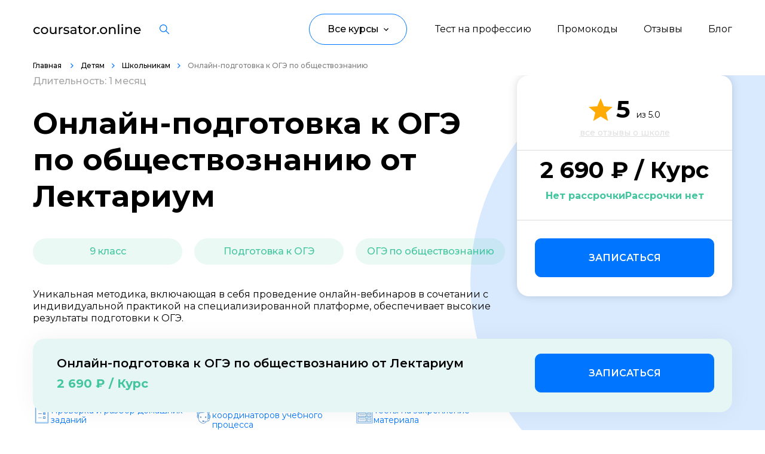

--- FILE ---
content_type: text/html; charset=UTF-8
request_url: https://coursator.online/courses/oge-social/
body_size: 20801
content:

<!DOCTYPE html>
<html lang="ru">
    <head>
        <meta charset="UTF-8">
        <meta name="viewport" content="width=device-width, initial-scale=1.0">

        <title> Онлайн-подготовка к ОГЭ по обществознанию от Лектариум за 2690₽ | Coursator.online </title>

                <link rel="shortcut icon" href="/coursator-32x32.jpg" type="image/svg+xml">

                                <meta name="description" content="Онлайн-подготовка к ОГЭ по обществознанию начало В любой момент длительностью 1 месяц от Лектариум за 2690₽. Вы получите навыки 9 класс,Подготовка к ОГЭ,ОГЭ по обществознанию,. Курс проходит Онлайн | Coursator.online">
<meta name="csrf-param" content="_csrf">
<meta name="csrf-token" content="sbyj_ycwwRRVl9y6dFDIFjyvir0jICX8rwNsRPJdHnfu3uS0VGKIczPOro4hYLhhSMvj2lFYVcqWLlwKhRlzPw==">

<link href="https://coursator.online/courses/oge-social/" rel="canonical">
<link href="https://fonts.googleapis.com" rel="preconnect">
<link href="https://fonts.gstatic.com" rel="preconnect" crossorigin="">
<link href="https://fonts.googleapis.com/css2?family=Montserrat:wght@400..700&amp;display=swap" rel="stylesheet">
<link href="/theme/css/style.min.css?v=1703830556" rel="stylesheet">
<link href="/theme/css/course-card.css?v=1706854040" rel="stylesheet">
<link href="/theme/css/category-filter.css?v=1706854040" rel="stylesheet">
<link href="/theme/css/featured-courses.css?v=1707114957" rel="stylesheet">
<link href="/theme/css/site.css?v=1695032322" rel="stylesheet">
<link href="/bundles/site.css?v=1724836934" rel="stylesheet">
<script src="/bundles/site.js?v=1712314598" defer=""></script>    </head>
    <body>
        
        
<header class="header">
    <div class="header_inner">
        <div class="container d-f ai-c jc-sb">
            <a class="header__logo d-f ai-c" href="/">
                <img class="header__logo-img" src="/theme/images/content/logo.svg" alt="" />
            </a>

            
<div class="header__search search">
    <dialog-trigger class="icon-button" data-target="search-dialog" title="Искать…">
        <svg xmlns="http://www.w3.org/2000/svg" width="16" height="16" viewBox="0 0 16 16" fill="none">
    <path fill-rule="evenodd" clip-rule="evenodd" d="M0 6.3261C0 9.81432 2.83776 12.6522 6.32581 12.6522C7.84254 12.6522 9.23631 12.1156 10.3273 11.2223L14.9194 15.8147C14.9781 15.8735 15.0478 15.9201 15.1245 15.952C15.2013 15.9838 15.2836 16.0001 15.3667 16C15.4919 16.0003 15.6144 15.9634 15.7186 15.8939C15.8228 15.8244 15.904 15.7256 15.9519 15.6099C15.9998 15.4942 16.0123 15.3668 15.9877 15.244C15.9631 15.1212 15.9026 15.0085 15.8139 14.9201L11.2217 10.3278C12.115 9.23676 12.6516 7.84292 12.6516 6.3261C12.6516 2.83789 9.81386 0 6.32581 0C2.83776 0 0 2.83789 0 6.3261ZM1.26516 6.3261C1.26516 3.53566 3.53549 1.26522 6.32581 1.26522C9.11675 1.26522 11.3865 3.53566 11.3865 6.3261C11.3865 9.11655 9.11612 11.387 6.32581 11.387C3.53549 11.387 1.26516 9.11655 1.26516 6.3261Z" fill="currentcolor" />
</svg>    </dialog-trigger>

    <search-dialog class="modal-dialog" id="search-dialog" hidden>
        <form class="modal-dialog__content search-form">
            <course-search class="combo-box _emphasis" data-reach-goal="search_header">
                <span class="combo-box__icon icon">
                    <svg width="20" height="21" fill="none" xmlns="http://www.w3.org/2000/svg">
    <path fill-rule="evenodd" clip-rule="evenodd" d="M8.665 0C3.869 0 0 3.927 0 8.747s3.869 8.746 8.665 8.746c4.796 0 8.664-3.926 8.664-8.746a8.79 8.79 0 00-2.534-6.181A8.624 8.624 0 008.666 0zM2.09 8.747c0-3.687 2.954-6.657 6.575-6.657 1.74 0 3.41.699 4.645 1.946a6.699 6.699 0 011.93 4.71c0 3.688-2.955 6.657-6.575 6.657S2.09 12.433 2.09 8.747zm15.021 6.898a1.045 1.045 0 10-1.478 1.478l2.583 2.583a1.045 1.045 0 101.478-1.478l-2.583-2.583z" fill="currentcolor"/>
</svg>                </span>
                <input class="combo-box__input" placeholder="Начните печатать…" autofocus />
                <list-box class="combo-box__menu list-box" data-empty="Ничего не найдено" hidden></list-box>
            </course-search>

            <div class="search-form__query-list">
                <button class="text-button _small">Программирование</button>
                <button class="text-button _small">Управление</button>
                <button class="text-button _small">Дизайн</button>
                <button class="text-button _small">Маркетинг</button>
                <button class="text-button _small">Аналитика</button>
                <button class="text-button _small">Контент</button>
                <button class="text-button _small">Язык</button>
                <button class="text-button _small">Детям</button>
                <button class="text-button _small">Для детей</button>
                <button class="text-button _small">Бизнес</button>
                <button class="text-button _small">Финансы</button>
            </div>

            <button class="modal-dialog__close-button icon-button" type="reset" title="Закрыть">
                <svg xmlns="http://www.w3.org/2000/svg" width="24" height="24" viewBox="0 0 24 24" fill="none">
    <path d="M18 6L6 18M6 6l12 12" stroke="currentcolor" stroke-width="2" stroke-linecap="round" stroke-linejoin="round" />
</svg>            </button>
        </form>
    </search-dialog>
    
</div>
            <nav class="header-nav d-f ai-c" data-evnt-hdr-nv="">
                
                <div class="header__links d-f">
                    
            <a class="header__links-element hvr-lnk" href="/quiz/test-na-opredelenie-napravleniya/">Тест на профессию</a>            <a class="header__links-element hvr-lnk" href="https://coursator.online/promokodi/">Промокоды</a>            <a class="header__links-element hvr-lnk" href="/school/">Отзывы</a>            <a class="header__links-element hvr-lnk" href="/blog/">Блог</a>    
                </div>

                <div class="header__button" data-evnt-hdr-btn="">
                   
    <button class="header__button-head d-f ai-c" data-evnt-hdr-btn-elmnt="">
        <span class="header__button-head-text">Все курсы</span>
        <img class="header__button-head-icon icon-size"
             src="/theme/images/icons/arrow-up-black.svg"
             alt=""
             loading="lazy" />
    </button>

    <div class="header__button-modal d-f" data-evnt-hdr-btn-mdl="">
        <div class="header__button-modal-left" data-evnt-hdr-btn-mdl-innr="">
                                                                    <button class="header__button-modal-button d-f ai-c jc-sb hvr-lnk" data-number-nav="23">
                                <span class="header__button-modal-button-text">
                                   Программирование                                </span>
                                                    <svg class="header__button-modal-button-icon" width="5" height="8" viewBox="0 0 5 8" fill="none" xmlns="http://www.w3.org/2000/svg">
                                <path d="M0 7.06L3.05333 4L0 0.94L0.94 4.76837e-07L4.94 4L0.94 8L0 7.06Z" fill="#0075FF"></path>
                            </svg>
                                            </button>
                                                                            <button class="header__button-modal-button d-f ai-c jc-sb hvr-lnk" data-number-nav="26">
                                <span class="header__button-modal-button-text">
                                   Управление                                </span>
                                                    <svg class="header__button-modal-button-icon" width="5" height="8" viewBox="0 0 5 8" fill="none" xmlns="http://www.w3.org/2000/svg">
                                <path d="M0 7.06L3.05333 4L0 0.94L0.94 4.76837e-07L4.94 4L0.94 8L0 7.06Z" fill="#0075FF"></path>
                            </svg>
                                            </button>
                                                                            <button class="header__button-modal-button d-f ai-c jc-sb hvr-lnk" data-number-nav="28">
                                <span class="header__button-modal-button-text">
                                   Дизайн                                </span>
                                                    <svg class="header__button-modal-button-icon" width="5" height="8" viewBox="0 0 5 8" fill="none" xmlns="http://www.w3.org/2000/svg">
                                <path d="M0 7.06L3.05333 4L0 0.94L0.94 4.76837e-07L4.94 4L0.94 8L0 7.06Z" fill="#0075FF"></path>
                            </svg>
                                            </button>
                                                                            <button class="header__button-modal-button d-f ai-c jc-sb hvr-lnk" data-number-nav="36">
                                <span class="header__button-modal-button-text">
                                   Маркетинг                                </span>
                                                    <svg class="header__button-modal-button-icon" width="5" height="8" viewBox="0 0 5 8" fill="none" xmlns="http://www.w3.org/2000/svg">
                                <path d="M0 7.06L3.05333 4L0 0.94L0.94 4.76837e-07L4.94 4L0.94 8L0 7.06Z" fill="#0075FF"></path>
                            </svg>
                                            </button>
                                                                            <button class="header__button-modal-button d-f ai-c jc-sb hvr-lnk" data-number-nav="37">
                                <span class="header__button-modal-button-text">
                                   Аналитика                                </span>
                                                    <svg class="header__button-modal-button-icon" width="5" height="8" viewBox="0 0 5 8" fill="none" xmlns="http://www.w3.org/2000/svg">
                                <path d="M0 7.06L3.05333 4L0 0.94L0.94 4.76837e-07L4.94 4L0.94 8L0 7.06Z" fill="#0075FF"></path>
                            </svg>
                                            </button>
                                                                            <button class="header__button-modal-button d-f ai-c jc-sb hvr-lnk" data-number-nav="38">
                                <span class="header__button-modal-button-text">
                                   Создание контента                                </span>
                                                    <svg class="header__button-modal-button-icon" width="5" height="8" viewBox="0 0 5 8" fill="none" xmlns="http://www.w3.org/2000/svg">
                                <path d="M0 7.06L3.05333 4L0 0.94L0.94 4.76837e-07L4.94 4L0.94 8L0 7.06Z" fill="#0075FF"></path>
                            </svg>
                                            </button>
                                                                            <button class="header__button-modal-button d-f ai-c jc-sb hvr-lnk" data-number-nav="354">
                                <span class="header__button-modal-button-text">
                                   Иностранные языки                                </span>
                                                    <svg class="header__button-modal-button-icon" width="5" height="8" viewBox="0 0 5 8" fill="none" xmlns="http://www.w3.org/2000/svg">
                                <path d="M0 7.06L3.05333 4L0 0.94L0.94 4.76837e-07L4.94 4L0.94 8L0 7.06Z" fill="#0075FF"></path>
                            </svg>
                                            </button>
                                                                            <button class="header__button-modal-button d-f ai-c jc-sb hvr-lnk" data-number-nav="370">
                                <span class="header__button-modal-button-text">
                                   Детям                                </span>
                                                    <svg class="header__button-modal-button-icon" width="5" height="8" viewBox="0 0 5 8" fill="none" xmlns="http://www.w3.org/2000/svg">
                                <path d="M0 7.06L3.05333 4L0 0.94L0.94 4.76837e-07L4.94 4L0.94 8L0 7.06Z" fill="#0075FF"></path>
                            </svg>
                                            </button>
                                                                            <button class="header__button-modal-button d-f ai-c jc-sb hvr-lnk" data-number-nav="416">
                                <span class="header__button-modal-button-text">
                                   Образ жизни                                </span>
                                                    <svg class="header__button-modal-button-icon" width="5" height="8" viewBox="0 0 5 8" fill="none" xmlns="http://www.w3.org/2000/svg">
                                <path d="M0 7.06L3.05333 4L0 0.94L0.94 4.76837e-07L4.94 4L0.94 8L0 7.06Z" fill="#0075FF"></path>
                            </svg>
                                            </button>
                                                                            <button class="header__button-modal-button d-f ai-c jc-sb hvr-lnk" data-number-nav="419">
                                <span class="header__button-modal-button-text">
                                   Бизнес и финансы                                </span>
                                                    <svg class="header__button-modal-button-icon" width="5" height="8" viewBox="0 0 5 8" fill="none" xmlns="http://www.w3.org/2000/svg">
                                <path d="M0 7.06L3.05333 4L0 0.94L0.94 4.76837e-07L4.94 4L0.94 8L0 7.06Z" fill="#0075FF"></path>
                            </svg>
                                            </button>
                                                                            <button class="header__button-modal-button d-f ai-c jc-sb hvr-lnk" data-number-nav="913">
                                <span class="header__button-modal-button-text">
                                   Спорт                                </span>
                                                    <svg class="header__button-modal-button-icon" width="5" height="8" viewBox="0 0 5 8" fill="none" xmlns="http://www.w3.org/2000/svg">
                                <path d="M0 7.06L3.05333 4L0 0.94L0.94 4.76837e-07L4.94 4L0.94 8L0 7.06Z" fill="#0075FF"></path>
                            </svg>
                                            </button>
                                                                            <button class="header__button-modal-button d-f ai-c jc-sb hvr-lnk" data-number-nav="924">
                                <span class="header__button-modal-button-text">
                                   Саморазвитие                                </span>
                                                    <svg class="header__button-modal-button-icon" width="5" height="8" viewBox="0 0 5 8" fill="none" xmlns="http://www.w3.org/2000/svg">
                                <path d="M0 7.06L3.05333 4L0 0.94L0.94 4.76837e-07L4.94 4L0.94 8L0 7.06Z" fill="#0075FF"></path>
                            </svg>
                                            </button>
                                                                            <button class="header__button-modal-button d-f ai-c jc-sb hvr-lnk" data-number-nav="1083">
                                <span class="header__button-modal-button-text">
                                   Другое                                </span>
                                                    <svg class="header__button-modal-button-icon" width="5" height="8" viewBox="0 0 5 8" fill="none" xmlns="http://www.w3.org/2000/svg">
                                <path d="M0 7.06L3.05333 4L0 0.94L0.94 4.76837e-07L4.94 4L0.94 8L0 7.06Z" fill="#0075FF"></path>
                            </svg>
                                            </button>
                                                                            <button class="header__button-modal-button d-f ai-c jc-sb hvr-lnk" data-number-nav="1212">
                                <span class="header__button-modal-button-text">
                                   Рукоделие                                </span>
                                                    <svg class="header__button-modal-button-icon" width="5" height="8" viewBox="0 0 5 8" fill="none" xmlns="http://www.w3.org/2000/svg">
                                <path d="M0 7.06L3.05333 4L0 0.94L0.94 4.76837e-07L4.94 4L0.94 8L0 7.06Z" fill="#0075FF"></path>
                            </svg>
                                            </button>
                                                                                            </div>
                                            
                                    <div class="header__button-modal-right" data-number-modal="23">
                    <button class="header__button-modal-right-back d-f ai-c" data-evnt-hdr-btn-bck="data-evnt-hdr-btn-bck">
                        <img class="header__button-modal-right-back-icon icon-size"
                             src="/theme/images/icons/arrow-left-blue.svg"
                             alt=""
                             loading="lazy" />
                        <span class="header__button-modal-right-back-text">Назад</span>
                    </button>
                        <div class="header__button-modal-right-inner">
                                                    <a class="header__button-modal-link hvr-lnk" href="/courses-category/programmirovanie/">Все курсы</a>                                                                        <a class="header__button-modal-link hvr-lnk" href="/courses-category/web-razrabotka/">Web-разработка</a>                                                                                                <a class="header__button-modal-link hvr-lnk" href="/courses-category/python-razrabotka/">Python-разработка</a>                                                                                                <a class="header__button-modal-link hvr-lnk" href="/courses-category/mobilnaya-razrabotka/">Мобильная разработка</a>                                                                                                <a class="header__button-modal-link hvr-lnk" href="/courses-category/javascript-razrabotka/">JavaScript-разработка</a>                                                                                                <a class="header__button-modal-link hvr-lnk" href="/courses-category/frontend-razrabotka/">Frontend-разработка</a>                                                                                                <a class="header__button-modal-link hvr-lnk" href="/courses-category/razrabotka-igr/">Разработка игр</a>                                                                                                <a class="header__button-modal-link hvr-lnk" href="/courses-category/sistemnoe-administrirovanie/">Системное администрирование</a>                                                                                                <a class="header__button-modal-link hvr-lnk" href="/courses-category/java-razrabotka/">Java-разработка</a>                                                                                                <a class="header__button-modal-link hvr-lnk" href="/courses-category/android-razrabotka/">Android-разработка</a>                                                                                                <a class="header__button-modal-link hvr-lnk" href="/courses-category/php-razrabotka/">PHP-разработка</a>                                                                                                <a class="header__button-modal-link hvr-lnk" href="/courses-category/verstka-na-html-css/">Верстка на HTML/CSS</a>                                                                                                <a class="header__button-modal-link hvr-lnk" href="/courses-category/devops/">DevOps</a>                                                                                                <a class="header__button-modal-link hvr-lnk" href="/courses-category/qa-testirovanie/">QA-тестирование</a>                                                                                                <a class="header__button-modal-link hvr-lnk" href="/courses-category/ios-razrabotka/">IOS-разработка</a>                                                                                                <a class="header__button-modal-link hvr-lnk" href="/courses-category/razrabotka-igr-na-unity/">Разработка игр на Unity</a>                                                                                                <a class="header__button-modal-link hvr-lnk" href="/courses-category/razrabotka-na-c/">Разработка на C#</a>                                                                                                <a class="header__button-modal-link hvr-lnk" href="/courses-category/informazionnaya-bezopasnost/">Информационная безопасность</a>                                                                                                <a class="header__button-modal-link hvr-lnk" href="/courses-category/razrabotka-na-c-plus-plus/">Разработка на C++</a>                                                                                                <a class="header__button-modal-link hvr-lnk" href="/courses-category/razrabotka-na-kotlin/">Разработка на Kotlin</a>                                                                                                <a class="header__button-modal-link hvr-lnk" href="/courses-category/razrabotka-igr-na-unreal-engine/">Разработка игр на Unreal Engine</a>                                                                                                <a class="header__button-modal-link hvr-lnk" href="/courses-category/razrabotka-na-swift/">Разработка на Swift</a>                                                                                                <a class="header__button-modal-link hvr-lnk" href="/courses-category/framework-laravel/">Фреймворк Laravel</a>                                                                                                <a class="header__button-modal-link hvr-lnk" href="/courses-category/golang-razrabotka/">Golang-разработка</a>                                                                                                <a class="header__button-modal-link hvr-lnk" href="/courses-category/vr-ar-razrabotka/">VR/AR разработка</a>                                                                                                <a class="header__button-modal-link hvr-lnk" href="/courses-category/1s-razrabotka/">1C-разработка</a>                                                                                                <a class="header__button-modal-link hvr-lnk" href="/courses-category/frejmvork-reactjs/">Фреймворк React.JS</a>                                                                                                <a class="header__button-modal-link hvr-lnk" href="/courses-category/frejmvork-spring/">Фреймворк Spring</a>                                                                                                <a class="header__button-modal-link hvr-lnk" href="/courses-category/frejmvork-django/">Фреймворк Django</a>                                                                                                <a class="header__button-modal-link hvr-lnk" href="/courses-category/frejmvork-node-js/">Фреймворк Node.JS</a>                                                                                                <a class="header__button-modal-link hvr-lnk" href="/courses-category/rabota-s-git/">Работа с GIT</a>                                                                                                <a class="header__button-modal-link hvr-lnk" href="/courses-category/frejmvork-flutter/">Фреймворк Flutter</a>                                                                                                <a class="header__button-modal-link hvr-lnk" href="/courses-category/algoritmy-i-struktury-dannyh/">Алгоритмы и структуры данных</a>                                                                                                <a class="header__button-modal-link hvr-lnk" href="/courses-category/oop/">ООП</a>                                                                                                <a class="header__button-modal-link hvr-lnk" href="/courses-category/programmirovanie-s-nulya/">Программирование с нуля</a>                                                                                                <a class="header__button-modal-link hvr-lnk" href="/courses-category/programmirovanie-s-trudoustrojstvom/">Программирование с трудоустройством</a>                                                                                                <a class="header__button-modal-link hvr-lnk" href="/courses-category/docker/">Docker</a>                                                                                                <a class="header__button-modal-link hvr-lnk" href="/courses-category/rabota-s-ansible/">Работа с Ansible</a>                                                                                                <a class="header__button-modal-link hvr-lnk" href="/courses-category/kubernetes/">Kubernetes</a>                                                                                                <a class="header__button-modal-link hvr-lnk" href="/courses-category/backend-razrabotka/">Backend-разработка</a>                                                                                                <a class="header__button-modal-link hvr-lnk" href="/courses-category/no-code-razrabotka/">No-code разработка</a>                                                                                                <a class="header__button-modal-link hvr-lnk" href="/courses-category/web-razrabotka-na-tilde/">Создание сайтов на тильде</a>                                                                                                <a class="header__button-modal-link hvr-lnk" href="/courses-category/symfony/">Symfony</a>                                                                                                <a class="header__button-modal-link hvr-lnk" href="/courses-category/robototehnika/">Робототехника и мехатроника</a>                                                                                                <a class="header__button-modal-link hvr-lnk" href="/courses-category/ruchnoe-testirovanie/">Ручное тестирование</a>                                                                                                <a class="header__button-modal-link hvr-lnk" href="/courses-category/scala/">Scala</a>                                                                                                <a class="header__button-modal-link hvr-lnk" href="/courses-category/sql/">SQL</a>                                                                                                <a class="header__button-modal-link hvr-lnk" href="/courses-category/yazyki/">Языки программирования</a>                                                                                                <a class="header__button-modal-link hvr-lnk" href="/courses-category/testirovschik-igr/">Тестировщик игр</a>                                                                                                <a class="header__button-modal-link hvr-lnk" href="/courses-category/typescript/">TypeScript</a>                                                                                                <a class="header__button-modal-link hvr-lnk" href="/courses-category/postgresql/">PostgreSQL</a>                                                                                                <a class="header__button-modal-link hvr-lnk" href="/courses-category/vba/">VBA Excel</a>                                                                                                <a class="header__button-modal-link hvr-lnk" href="/courses-category/prikladnye-programmy/">Работа с офисными программами</a>                                                                                                <a class="header__button-modal-link hvr-lnk" href="/courses-category/junit/">JUnit</a>                                                                                                <a class="header__button-modal-link hvr-lnk" href="/courses-category/programmirovaniya-dronov/">Программирование дронов</a>                                                                                                <a class="header__button-modal-link hvr-lnk" href="/courses-category/it/">IT-специалист</a>                                                                                                                                            <a class="header__button-modal-link hvr-lnk" href="/courses-category/mysql/">MySQL</a>                                                                                                <a class="header__button-modal-link hvr-lnk" href="/courses-category/inzhener-avtomatizacii/">Инженер по автоматизации</a>                                                                                                <a class="header__button-modal-link hvr-lnk" href="/courses-category/blokchejn-razrabotka/">Блокчейн разработка</a>                                                                                                <a class="header__button-modal-link hvr-lnk" href="/courses-category/bazy-dannyh/">Базы данных</a>                                                                                                <a class="header__button-modal-link hvr-lnk" href="/courses-category/asp-net/">ASP.NET Core</a>                                                                                                <a class="header__button-modal-link hvr-lnk" href="/courses-category/angular/">Angular</a>                                                                                                <a class="header__button-modal-link hvr-lnk" href="/courses-category/bitriks/">Битрикс</a>                                                                                                <a class="header__button-modal-link hvr-lnk" href="/courses-category/wordpress/">Wordpress</a>                                                                                                <a class="header__button-modal-link hvr-lnk" href="/courses-category/terraform/">Terraform</a>                                                                                                <a class="header__button-modal-link hvr-lnk" href="/courses-category/ruby/">Ruby</a>                                                                                                <a class="header__button-modal-link hvr-lnk" href="/courses-category/vue-js/">Vue JS</a>                                                                                                <a class="header__button-modal-link hvr-lnk" href="/courses-category/fullstack-razrabotka/">Fullstack-разработка</a>                                                                                                <a class="header__button-modal-link hvr-lnk" href="/courses-category/ci-cd/">CI CD</a>                                                                </div>
                    </div>
                                                            
                                    <div class="header__button-modal-right" data-number-modal="26">
                    <button class="header__button-modal-right-back d-f ai-c" data-evnt-hdr-btn-bck="data-evnt-hdr-btn-bck">
                        <img class="header__button-modal-right-back-icon icon-size"
                             src="/theme/images/icons/arrow-left-blue.svg"
                             alt=""
                             loading="lazy" />
                        <span class="header__button-modal-right-back-text">Назад</span>
                    </button>
                        <div class="header__button-modal-right-inner">
                                                    <a class="header__button-modal-link hvr-lnk" href="/courses-category/upravlenie/">Все курсы</a>                                                                        <a class="header__button-modal-link hvr-lnk" href="/courses-category/product-menedzhment/">Product-менеджмент</a>                                                                                                <a class="header__button-modal-link hvr-lnk" href="/courses-category/project-menedzhment/">Project-менеджмент</a>                                                                                                <a class="header__button-modal-link hvr-lnk" href="/courses-category/upravlenie-razrabotkoy-i-it/">Управление разработкой и IT</a>                                                                                                <a class="header__button-modal-link hvr-lnk" href="/courses-category/finansy-dlya-rukovoditelej/">Финансы для руководителей</a>                                                                                                <a class="header__button-modal-link hvr-lnk" href="/courses-category/rukovodstvo-marketingom/">Руководство маркетингом</a>                                                                                                <a class="header__button-modal-link hvr-lnk" href="/courses-category/zapusk-startapov/">Запуск стартапов</a>                                                                                                <a class="header__button-modal-link hvr-lnk" href="/courses-category/upravlenie-prodazhami/">Управление продажами</a>                                                                                                <a class="header__button-modal-link hvr-lnk" href="/courses-category/juridicheskie-aspekty-biznesa/">Юридические аспекты бизнеса</a>                                                                                                <a class="header__button-modal-link hvr-lnk" href="/courses-category/upravlenie-obrazovatelnymi-proektami/">Управление образовательными проектами</a>                                                                                                <a class="header__button-modal-link hvr-lnk" href="/courses-category/upravlenie-v-dizajne/">Управление в дизайне</a>                                                                                                <a class="header__button-modal-link hvr-lnk" href="/courses-category/it-rekrutment/">IT-рекрутмент</a>                                                                                                <a class="header__button-modal-link hvr-lnk" href="/courses-category/menedzhment-v-industrii-krasoty/">Менеджмент в индустрии красоты</a>                                                                                                <a class="header__button-modal-link hvr-lnk" href="/courses-category/upravlenie-v-smm/">Управление в SMM</a>                                                                                                <a class="header__button-modal-link hvr-lnk" href="/courses-category/brend-menedzhment/">Бренд-менеджмент</a>                                                                                                <a class="header__button-modal-link hvr-lnk" href="/courses-category/event-menedzhment/">Event-менеджмент</a>                                                                                                <a class="header__button-modal-link hvr-lnk" href="/courses-category/tajm-menedzhment/">Тайм-менеджмент</a>                                                                                                <a class="header__button-modal-link hvr-lnk" href="/courses-category/prodjusirovanie/">Продюсирование</a>                                                                                                <a class="header__button-modal-link hvr-lnk" href="/courses-category/dokumentooborot/">Документооборот</a>                                                                                                <a class="header__button-modal-link hvr-lnk" href="/courses-category/logistika/">Логистика</a>                                                                                                <a class="header__button-modal-link hvr-lnk" href="/courses-category/povyshenie-kvalifikacii-upravleniya/">Повышение квалификации управления</a>                                                                                                <a class="header__button-modal-link hvr-lnk" href="/courses-category/upravlenie-predpriyatiem/">Управление предприятием</a>                                                                                                <a class="header__button-modal-link hvr-lnk" href="/courses-category/upravlenie-riskami/">Управление рисками</a>                                                                                                <a class="header__button-modal-link hvr-lnk" href="/courses-category/upravlenie-komandami/">Управление командами</a>                                                                                                <a class="header__button-modal-link hvr-lnk" href="/courses-category/onlajn-prepodavatel/">Онлайн-преподаватель</a>                                                                                                <a class="header__button-modal-link hvr-lnk" href="/courses-category/pomoschnik-rukovoditelya/">Помощник руководителя</a>                                                                                                <a class="header__button-modal-link hvr-lnk" href="/courses-category/mini-mba/">Мини-MBA</a>                                                                                                <a class="header__button-modal-link hvr-lnk" href="/courses-category/muzykalnyj-menedzhment/">Музыкальный менеджмент</a>                                                                                                <a class="header__button-modal-link hvr-lnk" href="/courses-category/obuchenie-personala/">Обучение персонала</a>                                                                                                <a class="header__button-modal-link hvr-lnk" href="/courses-category/operatsionnyj-menedzhment/">Операционный менеджмент</a>                                                                                                <a class="header__button-modal-link hvr-lnk" href="/courses-category/sportivnyj-menedzhment/">Спортивный менеджмент</a>                                                                                                <a class="header__button-modal-link hvr-lnk" href="/courses-category/rabota-s-klientami/">Работа с клиентами</a>                                                                                                <a class="header__button-modal-link hvr-lnk" href="/courses-category/restorannyj-biznes/">Ресторанный бизнес</a>                                                                                                <a class="header__button-modal-link hvr-lnk" href="/courses-category/tovaroved/">Товаровед</a>                                                                                                <a class="header__button-modal-link hvr-lnk" href="/courses-category/menedzher-po-turizmu/">Менеджер по туризму</a>                                                                                                <a class="header__button-modal-link hvr-lnk" href="/courses-category/tsifrovaya-transformatsiya/">Цифровая трансформация</a>                                                                                                <a class="header__button-modal-link hvr-lnk" href="/courses-category/unit-ekonomika/">Юнит-экономика</a>                                                                                                <a class="header__button-modal-link hvr-lnk" href="/courses-category/menedzhment-v-obrazovanii/">Менеджмент в образовании</a>                                                                                                <a class="header__button-modal-link hvr-lnk" href="/courses-category/antikrizisnoe-upravlenie/">Антикризисное управление</a>                                                                                                <a class="header__button-modal-link hvr-lnk" href="/courses-category/menedzher-marketplejsov/">Менеджер маркетплейсов</a>                                                                                                <a class="header__button-modal-link hvr-lnk" href="/courses-category/klientskij-servis/">Клиентский сервис</a>                                                                                                <a class="header__button-modal-link hvr-lnk" href="/courses-category/kanban/"> Kanban</a>                                                                                                <a class="header__button-modal-link hvr-lnk" href="/courses-category/kadrovoe-deloproizvodstvo/">Кадровое делопроизводство</a>                                                                                                <a class="header__button-modal-link hvr-lnk" href="/courses-category/goszakupki-i-tendery/">Госзакупки и тендеры</a>                                                                                                <a class="header__button-modal-link hvr-lnk" href="/courses-category/gejmifikatsiya/">Геймификация</a>                                                                                                <a class="header__button-modal-link hvr-lnk" href="/courses-category/gostinichnyj-biznes/">Гостиничный бизнес</a>                                                                                                <a class="header__button-modal-link hvr-lnk" href="/courses-category/finansovyj-direktor/">Финансовый директор</a>                                                                                                <a class="header__button-modal-link hvr-lnk" href="/courses-category/direktor-po-personalu/">Директор по персоналу</a>                                                                                                <a class="header__button-modal-link hvr-lnk" href="/courses-category/bim-menedzher/">BIM-менеджмент</a>                                                                                                <a class="header__button-modal-link hvr-lnk" href="/courses-category/b2b-prodazhi/">B2B-продажи</a>                                                                                                <a class="header__button-modal-link hvr-lnk" href="/courses-category/upravlenie-po-agile-i-scrum/">Управление по Agile и Scrum</a>                                                                                                <a class="header__button-modal-link hvr-lnk" href="/courses-category/administrator-salona-krasoty/">Администратор салона красоты</a>                                                                                                <a class="header__button-modal-link hvr-lnk" href="/courses-category/upravlenie-kachestvom/">Управление качеством</a>                                                                </div>
                    </div>
                                                            
                                    <div class="header__button-modal-right" data-number-modal="28">
                    <button class="header__button-modal-right-back d-f ai-c" data-evnt-hdr-btn-bck="data-evnt-hdr-btn-bck">
                        <img class="header__button-modal-right-back-icon icon-size"
                             src="/theme/images/icons/arrow-left-blue.svg"
                             alt=""
                             loading="lazy" />
                        <span class="header__button-modal-right-back-text">Назад</span>
                    </button>
                        <div class="header__button-modal-right-inner">
                                                    <a class="header__button-modal-link hvr-lnk" href="/courses-category/dizain/">Все курсы</a>                                                                        <a class="header__button-modal-link hvr-lnk" href="/courses-category/otrisovka-illjustracij/">Отрисовка иллюстраций</a>                                                                                                <a class="header__button-modal-link hvr-lnk" href="/courses-category/motion-dizajn/">Motion-дизайн</a>                                                                                                <a class="header__button-modal-link hvr-lnk" href="/courses-category/web-dizajn/">Web-дизайн</a>                                                                                                <a class="header__button-modal-link hvr-lnk" href="/courses-category/graficheskij-dizajn/">Графический дизайн</a>                                                                                                <a class="header__button-modal-link hvr-lnk" href="/courses-category/ux-ui-dizajn/">UX/UI дизайн</a>                                                                                                <a class="header__button-modal-link hvr-lnk" href="/courses-category/3d-modelirovanie/">3D-моделирование</a>                                                                                                <a class="header__button-modal-link hvr-lnk" href="/courses-category/dizajn-intererov/">Дизайн интерьеров</a>                                                                                                <a class="header__button-modal-link hvr-lnk" href="/courses-category/gejmdizajn/">Геймдизайн</a>                                                                                                <a class="header__button-modal-link hvr-lnk" href="/courses-category/adobe-photoshop/">Adobe Photoshop</a>                                                                                                <a class="header__button-modal-link hvr-lnk" href="/courses-category/3d-max/">3D MAX</a>                                                                                                <a class="header__button-modal-link hvr-lnk" href="/courses-category/dizajn-mobilnyh-prilozhenij/">Дизайн мобильных приложений</a>                                                                                                <a class="header__button-modal-link hvr-lnk" href="/courses-category/landshaftnyj-dizajn/">Ландшафтный дизайн</a>                                                                                                <a class="header__button-modal-link hvr-lnk" href="/courses-category/sketching/">Скетчинг</a>                                                                                                <a class="header__button-modal-link hvr-lnk" href="/courses-category/figma/">Figma</a>                                                                                                <a class="header__button-modal-link hvr-lnk" href="/courses-category/adobe-illustrator/">Adobe Illustrator</a>                                                                                                <a class="header__button-modal-link hvr-lnk" href="/courses-category/sozdanie-lendingov/">Создание лендингов</a>                                                                                                <a class="header__button-modal-link hvr-lnk" href="/courses-category/autocad/">AutoCAD</a>                                                                                                <a class="header__button-modal-link hvr-lnk" href="/courses-category/tipografika/">Типографика</a>                                                                                                <a class="header__button-modal-link hvr-lnk" href="/courses-category/archicad/">ArchiCAD</a>                                                                                                <a class="header__button-modal-link hvr-lnk" href="/courses-category/houdini/">Houdini</a>                                                                                                <a class="header__button-modal-link hvr-lnk" href="/courses-category/izobrazitelnoe-iskusstvo/">Изобразительное искусство</a>                                                                                                <a class="header__button-modal-link hvr-lnk" href="/courses-category/kompoziciya/">Композиция</a>                                                                                                <a class="header__button-modal-link hvr-lnk" href="/courses-category/dizajn-dlya-nachinajushhih/">Дизайн для начинающих</a>                                                                                                <a class="header__button-modal-link hvr-lnk" href="/courses-category/dizajn-odezhdy/">Дизайн одежды</a>                                                                                                <a class="header__button-modal-link hvr-lnk" href="/courses-category/dizajn-sredy/">Дизайн среды</a>                                                                                                <a class="header__button-modal-link hvr-lnk" href="/courses-category/vfx/">VFX</a>                                                                                                <a class="header__button-modal-link hvr-lnk" href="/courses-category/vektornaya-grafika/">Векторная графика</a>                                                                                                <a class="header__button-modal-link hvr-lnk" href="/courses-category/substaince-painter/">Substance Painter</a>                                                                                                <a class="header__button-modal-link hvr-lnk" href="/courses-category/risovanie-na-graficheskom-planshete/">Рисование на графическом планшете</a>                                                                                                <a class="header__button-modal-link hvr-lnk" href="/courses-category/revit/">Revit</a>                                                                                                <a class="header__button-modal-link hvr-lnk" href="/courses-category/promyshlennyj-dizajn/">Промышленный дизайн</a>                                                                                                <a class="header__button-modal-link hvr-lnk" href="/courses-category/produktovyj-dizajn/">Продуктовый дизайн</a>                                                                                                <a class="header__button-modal-link hvr-lnk" href="/courses-category/procreate/">Procreate</a>                                                                                                <a class="header__button-modal-link hvr-lnk" href="/courses-category/narrativnyy-dizayn/">Нарративный дизайн</a>                                                                                                <a class="header__button-modal-link hvr-lnk" href="/courses-category/instrumenty/">Инструменты для дизайна</a>                                                                                                <a class="header__button-modal-link hvr-lnk" href="/courses-category/infografika/">Инфографика</a>                                                                                                <a class="header__button-modal-link hvr-lnk" href="/courses-category/dialux/">DIALux</a>                                                                                                <a class="header__button-modal-link hvr-lnk" href="/courses-category/coreldraw/">CorelDraw</a>                                                                                                <a class="header__button-modal-link hvr-lnk" href="/courses-category/chercheniye/">Черчение</a>                                                                                                <a class="header__button-modal-link hvr-lnk" href="/courses-category/cg-risovaniye/">CG-рисование</a>                                                                                                <a class="header__button-modal-link hvr-lnk" href="/courses-category/adobe-animate/">Adobe Animate</a>                                                                                                <a class="header__button-modal-link hvr-lnk" href="/courses-category/adobe-indesign/">Adobe InDesign</a>                                                                                                <a class="header__button-modal-link hvr-lnk" href="/courses-category/3d-vizualizatsiya/">3D-визуализация</a>                                                                                                <a class="header__button-modal-link hvr-lnk" href="/courses-category/3d-dzheneralist/">3D-дженералист</a>                                                                                                <a class="header__button-modal-link hvr-lnk" href="/courses-category/zbrush/">Zbrush</a>                                                                </div>
                    </div>
                                                            
                                    <div class="header__button-modal-right" data-number-modal="36">
                    <button class="header__button-modal-right-back d-f ai-c" data-evnt-hdr-btn-bck="data-evnt-hdr-btn-bck">
                        <img class="header__button-modal-right-back-icon icon-size"
                             src="/theme/images/icons/arrow-left-blue.svg"
                             alt=""
                             loading="lazy" />
                        <span class="header__button-modal-right-back-text">Назад</span>
                    </button>
                        <div class="header__button-modal-right-inner">
                                                    <a class="header__button-modal-link hvr-lnk" href="/courses-category/marketing/">Все курсы</a>                                                                        <a class="header__button-modal-link hvr-lnk" href="/courses-category/smm-prodvizhenie/">SMM-продвижение</a>                                                                                                <a class="header__button-modal-link hvr-lnk" href="/courses-category/internet-marketing/">Интернет-маркетинг</a>                                                                                                <a class="header__button-modal-link hvr-lnk" href="/courses-category/targetirovannaya-reklama/">Таргетированная реклама</a>                                                                                                <a class="header__button-modal-link hvr-lnk" href="/courses-category/seo-prodvizhenie/">SEO-продвижение</a>                                                                                                <a class="header__button-modal-link hvr-lnk" href="/courses-category/prodvizhenie-v-instagram/">Продвижение в Instagram</a>                                                                                                <a class="header__button-modal-link hvr-lnk" href="/courses-category/kontekstnaya-reklama/">Контекстная реклама</a>                                                                                                <a class="header__button-modal-link hvr-lnk" href="/courses-category/pr-menedzhment/">PR-менеджмент</a>                                                                                                <a class="header__button-modal-link hvr-lnk" href="/courses-category/prodvizhenie-video/">Продвижение видео</a>                                                                                                <a class="header__button-modal-link hvr-lnk" href="/courses-category/serm-i-reputaciya/">SERM и репутация</a>                                                                                                <a class="header__button-modal-link hvr-lnk" href="/courses-category/crm-i-email-marketing/">CRM и email-маркетинг</a>                                                                                                <a class="header__button-modal-link hvr-lnk" href="/courses-category/messendzher-marketing-i-chat-boty/">Мессенджер-маркетинг и чат-боты</a>                                                                                                <a class="header__button-modal-link hvr-lnk" href="/courses-category/reklama-u-blogerov/">Реклама у блогеров</a>                                                                                                <a class="header__button-modal-link hvr-lnk" href="/courses-category/marketing-mobilnyh-prilozhenij/">Маркетинг мобильных приложений</a>                                                                                                <a class="header__button-modal-link hvr-lnk" href="/courses-category/google-ads/">Google Ads</a>                                                                                                <a class="header__button-modal-link hvr-lnk" href="/courses-category/yandeks-direkt/">Яндекс.Директ</a>                                                                                                <a class="header__button-modal-link hvr-lnk" href="/courses-category/prodvizhenie-v-tiktok/">Продвижение в TikTok</a>                                                                                                <a class="header__button-modal-link hvr-lnk" href="/courses-category/razvitie-kreativnogo-myshleniya/">Развитие креативного мышления</a>                                                                                                <a class="header__button-modal-link hvr-lnk" href="/courses-category/marketing-s-sertifikatom/">Маркетинг с сертификатом</a>                                                                                                <a class="header__button-modal-link hvr-lnk" href="/courses-category/povyshenie-kvalifikacii-marketing/">Повышение квалификации маркетинг</a>                                                                                                <a class="header__button-modal-link hvr-lnk" href="/courses-category/prodvizhenie-vkontakte/">Продвижение Вконтакте</a>                                                                                                <a class="header__button-modal-link hvr-lnk" href="/courses-category/b2b-marketing/">B2B-маркетинг</a>                                                                                                <a class="header__button-modal-link hvr-lnk" href="/courses-category/komyuniti-menedzhment/">Комьюнити-менеджмент</a>                                                                                                <a class="header__button-modal-link hvr-lnk" href="/courses-category/kontent-menedzhment/">Контент-менеджер</a>                                                                                                <a class="header__button-modal-link hvr-lnk" href="/courses-category/prodvizhenie-na-marketplejsah/">Продвижение на маркетплейсах</a>                                                                                                <a class="header__button-modal-link hvr-lnk" href="/courses-category/sozdanie-chat-botov/">Создание чат-ботов</a>                                                                                                <a class="header__button-modal-link hvr-lnk" href="/courses-category/sozdanie-internet-magazina/">Создание и продвижение интернет-магазина</a>                                                                                                <a class="header__button-modal-link hvr-lnk" href="/courses-category/targeting/">Таргетолог</a>                                                                                                <a class="header__button-modal-link hvr-lnk" href="/courses-category/telegram-marketing/">Телеграм маркетинг</a>                                                                                                <a class="header__button-modal-link hvr-lnk" href="/courses-category/trafik-menedzher/">Трафик-менеджер</a>                                                                                                <a class="header__button-modal-link hvr-lnk" href="/courses-category/youtube/">Продвижение на YouTube</a>                                                                </div>
                    </div>
                                                            
                                    <div class="header__button-modal-right" data-number-modal="37">
                    <button class="header__button-modal-right-back d-f ai-c" data-evnt-hdr-btn-bck="data-evnt-hdr-btn-bck">
                        <img class="header__button-modal-right-back-icon icon-size"
                             src="/theme/images/icons/arrow-left-blue.svg"
                             alt=""
                             loading="lazy" />
                        <span class="header__button-modal-right-back-text">Назад</span>
                    </button>
                        <div class="header__button-modal-right-inner">
                                                    <a class="header__button-modal-link hvr-lnk" href="/courses-category/analitika/">Все курсы</a>                                                                        <a class="header__button-modal-link hvr-lnk" href="/courses-category/finansovaya-analitika/">Финансовая аналитика</a>                                                                                                <a class="header__button-modal-link hvr-lnk" href="/courses-category/rabota-s-excel-i-google-tablicami/">Работа с Excel и Google-таблицами</a>                                                                                                <a class="header__button-modal-link hvr-lnk" href="/courses-category/analitika-dlya-rukovoditelej/">Аналитика для руководителей</a>                                                                                                <a class="header__button-modal-link hvr-lnk" href="/courses-category/rabota-s-prezentaciyami/">Работа с презентациями</a>                                                                                                <a class="header__button-modal-link hvr-lnk" href="/courses-category/marketingovaya-analitika/">Маркетинговая аналитика</a>                                                                                                <a class="header__button-modal-link hvr-lnk" href="/courses-category/web-analitika/">Web-аналитика</a>                                                                                                <a class="header__button-modal-link hvr-lnk" href="/courses-category/big-data/">Big Data</a>                                                                                                <a class="header__button-modal-link hvr-lnk" href="/courses-category/data-science/">Data Science</a>                                                                                                <a class="header__button-modal-link hvr-lnk" href="/courses-category/biznes-analitika/">Бизнес-аналитика</a>                                                                                                <a class="header__button-modal-link hvr-lnk" href="/courses-category/produktovaya-analitika/">Продуктовая аналитика</a>                                                                                                <a class="header__button-modal-link hvr-lnk" href="/courses-category/sistemnaya-analitika/">Системная аналитика</a>                                                                                                <a class="header__button-modal-link hvr-lnk" href="/courses-category/mashinnoe-obuchenie/">Машинное обучение</a>                                                                                                <a class="header__button-modal-link hvr-lnk" href="/courses-category/analitika-na-power-bi/">Аналитика на Power BI</a>                                                                                                <a class="header__button-modal-link hvr-lnk" href="/courses-category/analitika-na-python/">Аналитика на Python</a>                                                                                                <a class="header__button-modal-link hvr-lnk" href="/courses-category/sql-dlya-analiza-dannyh/">SQL для анализа данных</a>                                                                                                <a class="header__button-modal-link hvr-lnk" href="/courses-category/nejronnye-seti/">Нейронные сети</a>                                                                                                <a class="header__button-modal-link hvr-lnk" href="/courses-category/analitika-na-tableau/">Аналитика на Tableau</a>                                                                                                <a class="header__button-modal-link hvr-lnk" href="/courses-category/matematika-dlya-data-science/">Математика для Data Science</a>                                                                                                <a class="header__button-modal-link hvr-lnk" href="/courses-category/data-engineering/">Data Engineering</a>                                                                                                <a class="header__button-modal-link hvr-lnk" href="/courses-category/deep-learning/">Deep Learning</a>                                                                                                <a class="header__button-modal-link hvr-lnk" href="/courses-category/analitika-na-r/">Аналитика на R</a>                                                                                                <a class="header__button-modal-link hvr-lnk" href="/courses-category/iskusstvennyj-intellekt/">Искусственный интеллект</a>                                                                                                <a class="header__button-modal-link hvr-lnk" href="/courses-category/analitik-1s/">Аналитик 1С</a>                                                                                                <a class="header__button-modal-link hvr-lnk" href="/courses-category/analitika-s-nulya/">Аналитика с нуля</a>                                                                                                <a class="header__button-modal-link hvr-lnk" href="/courses-category/investicionnaya-analitika/">Инвестиционная аналитика</a>                                                                                                <a class="header__button-modal-link hvr-lnk" href="/courses-category/vizualizaciya-dannyh/">Визуализация данных</a>                                                                                                <a class="header__button-modal-link hvr-lnk" href="/courses-category/etl/">ETL</a>                                                                                                <a class="header__button-modal-link hvr-lnk" href="/courses-category/ux-analitika/">UX-аналитика</a>                                                                </div>
                    </div>
                                                            
                                    <div class="header__button-modal-right" data-number-modal="38">
                    <button class="header__button-modal-right-back d-f ai-c" data-evnt-hdr-btn-bck="data-evnt-hdr-btn-bck">
                        <img class="header__button-modal-right-back-icon icon-size"
                             src="/theme/images/icons/arrow-left-blue.svg"
                             alt=""
                             loading="lazy" />
                        <span class="header__button-modal-right-back-text">Назад</span>
                    </button>
                        <div class="header__button-modal-right-inner">
                                                    <a class="header__button-modal-link hvr-lnk" href="/courses-category/kontent/">Все курсы</a>                                                                        <a class="header__button-modal-link hvr-lnk" href="/courses-category/kopiraiting/">Копирайтинг</a>                                                                                                <a class="header__button-modal-link hvr-lnk" href="/courses-category/kontent-marketing/">Контент-маркетинг</a>                                                                                                <a class="header__button-modal-link hvr-lnk" href="/courses-category/sozdanie-i-montazh-video/">Создание и монтаж видео</a>                                                                                                <a class="header__button-modal-link hvr-lnk" href="/courses-category/semka-i-obrabotka-foto/">Съемка и обработка фото</a>                                                                                                <a class="header__button-modal-link hvr-lnk" href="/courses-category/3d-animaciya/">3D-анимация</a>                                                                                                <a class="header__button-modal-link hvr-lnk" href="/courses-category/sound-dizajn-i-zvukorezhissura/">Sound-дизайн и звукорежиссура</a>                                                                                                <a class="header__button-modal-link hvr-lnk" href="/courses-category/blogerstvo/">Блогерство</a>                                                                                                <a class="header__button-modal-link hvr-lnk" href="/courses-category/redaktura-tekstov/">Редактура текстов</a>                                                                                                <a class="header__button-modal-link hvr-lnk" href="/courses-category/sozdanie-muzyki/">Создание музыки</a>                                                                                                <a class="header__button-modal-link hvr-lnk" href="/courses-category/adobe-after-effects/">Adobe After Effects</a>                                                                                                <a class="header__button-modal-link hvr-lnk" href="/courses-category/cinema-4d/">Cinema 4D</a>                                                                                                <a class="header__button-modal-link hvr-lnk" href="/courses-category/ableton-live/">Ableton Live</a>                                                                                                <a class="header__button-modal-link hvr-lnk" href="/courses-category/storitelling/">Сторителлинг</a>                                                                                                <a class="header__button-modal-link hvr-lnk" href="/courses-category/2d-hudozhnik/">2d-художник</a>                                                                                                <a class="header__button-modal-link hvr-lnk" href="/courses-category/strimer/">Стример</a>                                                                                                <a class="header__button-modal-link hvr-lnk" href="/courses-category/scenarist/">Сценарист</a>                                                                                                <a class="header__button-modal-link hvr-lnk" href="/courses-category/3d-hudozhnik/">3d-художник</a>                                                                                                <a class="header__button-modal-link hvr-lnk" href="/courses-category/kalligrafiya/">Каллиграфия</a>                                                                </div>
                    </div>
                                                            
                                    <div class="header__button-modal-right" data-number-modal="354">
                    <button class="header__button-modal-right-back d-f ai-c" data-evnt-hdr-btn-bck="data-evnt-hdr-btn-bck">
                        <img class="header__button-modal-right-back-icon icon-size"
                             src="/theme/images/icons/arrow-left-blue.svg"
                             alt=""
                             loading="lazy" />
                        <span class="header__button-modal-right-back-text">Назад</span>
                    </button>
                        <div class="header__button-modal-right-inner">
                                                    <a class="header__button-modal-link hvr-lnk" href="/courses-category/inostrannye-yazyki/">Все курсы</a>                                                                        <a class="header__button-modal-link hvr-lnk" href="/courses-category/anglijskij/">Английский язык</a>                                                                                                <a class="header__button-modal-link hvr-lnk" href="/courses-category/nemeckij-yazyk/">Немецкий язык</a>                                                                                                <a class="header__button-modal-link hvr-lnk" href="/courses-category/ispanskij-yazyk/">Испанский язык</a>                                                                                                <a class="header__button-modal-link hvr-lnk" href="/courses-category/francuzskij-yazyk/">Французский язык</a>                                                                                                <a class="header__button-modal-link hvr-lnk" href="/courses-category/kitajskij-yazyk/">Китайский язык</a>                                                                                                <a class="header__button-modal-link hvr-lnk" href="/courses-category/italyanskij-yazyk/">Итальянский язык</a>                                                                                                <a class="header__button-modal-link hvr-lnk" href="/courses-category/yaponskij-yazyk/">Японский язык</a>                                                                                                <a class="header__button-modal-link hvr-lnk" href="/courses-category/polskij-yazyk/">Польский язык</a>                                                                                                <a class="header__button-modal-link hvr-lnk" href="/courses-category/anglijskij-yazyk-detyam/">Английский язык детям</a>                                                                                                <a class="header__button-modal-link hvr-lnk" href="/courses-category/inostrannye-yazyki-dlya-raboty/">Иностранные языки для работы</a>                                                                                                <a class="header__button-modal-link hvr-lnk" href="/courses-category/povyshenie-kvalifikacii-inyaz/">Повышение квалификации ИнЯз</a>                                                                </div>
                    </div>
                                                            
                                    <div class="header__button-modal-right" data-number-modal="370">
                    <button class="header__button-modal-right-back d-f ai-c" data-evnt-hdr-btn-bck="data-evnt-hdr-btn-bck">
                        <img class="header__button-modal-right-back-icon icon-size"
                             src="/theme/images/icons/arrow-left-blue.svg"
                             alt=""
                             loading="lazy" />
                        <span class="header__button-modal-right-back-text">Назад</span>
                    </button>
                        <div class="header__button-modal-right-inner">
                                                    <a class="header__button-modal-link hvr-lnk" href="/courses-category/detyam/">Все курсы</a>                                                                        <a class="header__button-modal-link hvr-lnk" href="/courses-category/doshkolnikam/">Дошкольникам</a>                                                                                                <a class="header__button-modal-link hvr-lnk" href="/courses-category/podgotovka-k-oge/">Подготовка к ОГЭ</a>                                                                                                <a class="header__button-modal-link hvr-lnk" href="/courses-category/podgotovka-k-ege/">Подготовка к ЕГЭ</a>                                                                                                <a class="header__button-modal-link hvr-lnk" href="/courses-category/programmirovanie-detyam/">Программирование детям</a>                                                                                                <a class="header__button-modal-link hvr-lnk" href="/courses-category/dizajn-detyam/">Дизайн детям</a>                                                                                                <a class="header__button-modal-link hvr-lnk" href="/courses-category/godovye-kursy-dlya-detej/">Годовые курсы для детей</a>                                                                                                <a class="header__button-modal-link hvr-lnk" href="/courses-category/russkij-yazyk/">Русский язык</a>                                                                                                <a class="header__button-modal-link hvr-lnk" href="/courses-category/matematika/">Математика</a>                                                                                                <a class="header__button-modal-link hvr-lnk" href="/courses-category/literatura/">Литература</a>                                                                                                <a class="header__button-modal-link hvr-lnk" href="/courses-category/razvitie/">Развитие</a>                                                                                                <a class="header__button-modal-link hvr-lnk" href="/courses-category/tvorchestvo-2/">Творчество для детей</a>                                                                                                <a class="header__button-modal-link hvr-lnk" href="/courses-category/shkola/">Школьникам</a>                                                                                                <a class="header__button-modal-link hvr-lnk" href="/courses-category/montazh-detyam/">Видеомонтаж детям</a>                                                                                                <a class="header__button-modal-link hvr-lnk" href="/courses-category/html-i-css-dlya-detey/">HTML и CSS для детей</a>                                                                                                <a class="header__button-modal-link hvr-lnk" href="/courses-category/prikladnyye-programmy-dlya-detey/">Прикладные программы для детей</a>                                                                                                <a class="header__button-modal-link hvr-lnk" href="/courses-category/inostrannyye-yazyki-dlya-detey/">Иностранные языки для детей</a>                                                                                                <a class="header__button-modal-link hvr-lnk" href="/courses-category/marketing-2/">Маркетинг для детей</a>                                                                                                <a class="header__button-modal-link hvr-lnk" href="/courses-category/sport-2/">Спорт для детей</a>                                                                </div>
                    </div>
                                                            
                                    <div class="header__button-modal-right" data-number-modal="416">
                    <button class="header__button-modal-right-back d-f ai-c" data-evnt-hdr-btn-bck="data-evnt-hdr-btn-bck">
                        <img class="header__button-modal-right-back-icon icon-size"
                             src="/theme/images/icons/arrow-left-blue.svg"
                             alt=""
                             loading="lazy" />
                        <span class="header__button-modal-right-back-text">Назад</span>
                    </button>
                        <div class="header__button-modal-right-inner">
                                                    <a class="header__button-modal-link hvr-lnk" href="/courses-category/obraz-zhizni/">Все курсы</a>                                                                        <a class="header__button-modal-link hvr-lnk" href="/courses-category/oratorskoe-masterstvo/">Ораторское мастерство</a>                                                                                                <a class="header__button-modal-link hvr-lnk" href="/courses-category/kulinariya/">Кулинария</a>                                                                                                <a class="header__button-modal-link hvr-lnk" href="/courses-category/astrologiya/">Астрология</a>                                                                                                <a class="header__button-modal-link hvr-lnk" href="/courses-category/psihologiya/">Психология</a>                                                                                                <a class="header__button-modal-link hvr-lnk" href="/courses-category/otnosheniya/">Отношения</a>                                                                                                <a class="header__button-modal-link hvr-lnk" href="/courses-category/tvorchestvo/">Творчество</a>                                                                                                <a class="header__button-modal-link hvr-lnk" href="/courses-category/upravlenie-gnevom/">Управление гневом</a>                                                                                                <a class="header__button-modal-link hvr-lnk" href="/courses-category/arhitektura/">Архитектура</a>                                                                                                <a class="header__button-modal-link hvr-lnk" href="/courses-category/frilans/">Фриланс</a>                                                                                                <a class="header__button-modal-link hvr-lnk" href="/courses-category/istoriya/">История</a>                                                                                                <a class="header__button-modal-link hvr-lnk" href="/courses-category/kultura/">Культура</a>                                                                                                <a class="header__button-modal-link hvr-lnk" href="/courses-category/iskusstvo/">Искусство</a>                                                                                                <a class="header__button-modal-link hvr-lnk" href="/courses-category/zdorove-i-uhod-za-soboj/">Здоровье и уход за собой</a>                                                                                                <a class="header__button-modal-link hvr-lnk" href="/courses-category/vospitanie-detej/">Воспитание детей</a>                                                                                                <a class="header__button-modal-link hvr-lnk" href="/courses-category/filosofiya/">Философия</a>                                                                                                <a class="header__button-modal-link hvr-lnk" href="/courses-category/moda/">Мода</a>                                                                                                <a class="header__button-modal-link hvr-lnk" href="/courses-category/religiya/">Религия</a>                                                                </div>
                    </div>
                                                            
                                    <div class="header__button-modal-right" data-number-modal="419">
                    <button class="header__button-modal-right-back d-f ai-c" data-evnt-hdr-btn-bck="data-evnt-hdr-btn-bck">
                        <img class="header__button-modal-right-back-icon icon-size"
                             src="/theme/images/icons/arrow-left-blue.svg"
                             alt=""
                             loading="lazy" />
                        <span class="header__button-modal-right-back-text">Назад</span>
                    </button>
                        <div class="header__button-modal-right-inner">
                                                    <a class="header__button-modal-link hvr-lnk" href="/courses-category/biznes-i-finansy/">Все курсы</a>                                                                        <a class="header__button-modal-link hvr-lnk" href="/courses-category/upravlenie-v-e-commerce/">Управление в e-commerce</a>                                                                                                <a class="header__button-modal-link hvr-lnk" href="/courses-category/buhgalteriya/">Бухгалтерия</a>                                                                                                <a class="header__button-modal-link hvr-lnk" href="/courses-category/lichnye-finansy/">Личные финансы</a>                                                                                                <a class="header__button-modal-link hvr-lnk" href="/courses-category/bjudzhetirovanie/">Бюджетирование</a>                                                                                                <a class="header__button-modal-link hvr-lnk" href="/courses-category/investicii/">Инвестиции</a>                                                                                                <a class="header__button-modal-link hvr-lnk" href="/courses-category/hr-i-upravlenie-personalom/">HR и управление персоналом</a>                                                                                                <a class="header__button-modal-link hvr-lnk" href="/courses-category/upravlenie-biznesom/">Предпринимательство</a>                                                                                                <a class="header__button-modal-link hvr-lnk" href="/courses-category/delovye-kommunikacii/">Деловые коммуникации</a>                                                                                                <a class="header__button-modal-link hvr-lnk" href="/courses-category/ekonomika/">Экономика</a>                                                                                                <a class="header__button-modal-link hvr-lnk" href="/courses-category/trejding/">Трейдинг</a>                                                                                                <a class="header__button-modal-link hvr-lnk" href="/courses-category/finansovoe-modelirovanie/">Финансовое моделирование</a>                                                                                                <a class="header__button-modal-link hvr-lnk" href="/courses-category/forex/">Форекс</a>                                                                                                <a class="header__button-modal-link hvr-lnk" href="/courses-category/glavnyj-buhgalter/">Главный бухгалтер</a>                                                                                                <a class="header__button-modal-link hvr-lnk" href="/courses-category/nalogooblozhenie/">Налоги и налогообложение</a>                                                                                                <a class="header__button-modal-link hvr-lnk" href="/courses-category/msfo/">МСФО</a>                                                                </div>
                    </div>
                                                            
                                    <div class="header__button-modal-right" data-number-modal="913">
                    <button class="header__button-modal-right-back d-f ai-c" data-evnt-hdr-btn-bck="data-evnt-hdr-btn-bck">
                        <img class="header__button-modal-right-back-icon icon-size"
                             src="/theme/images/icons/arrow-left-blue.svg"
                             alt=""
                             loading="lazy" />
                        <span class="header__button-modal-right-back-text">Назад</span>
                    </button>
                        <div class="header__button-modal-right-inner">
                                                    <a class="header__button-modal-link hvr-lnk" href="/courses-category/sport/">Все курсы</a>                                                                        <a class="header__button-modal-link hvr-lnk" href="/courses-category/yoga/">Йога</a>                                                                                                <a class="header__button-modal-link hvr-lnk" href="/courses-category/tantsy/">Танцы</a>                                                                                                <a class="header__button-modal-link hvr-lnk" href="/courses-category/sportivnyj-marketing/">Спортивный маркетинг</a>                                                                                                <a class="header__button-modal-link hvr-lnk" href="/courses-category/shahmaty/">Шахматы</a>                                                                                                <a class="header__button-modal-link hvr-lnk" href="/courses-category/kibersport/">Киберспорт</a>                                                                                                <a class="header__button-modal-link hvr-lnk" href="/courses-category/fitnes-trener/">Фитнес-тренер</a>                                                                </div>
                    </div>
                                                            
                                    <div class="header__button-modal-right" data-number-modal="924">
                    <button class="header__button-modal-right-back d-f ai-c" data-evnt-hdr-btn-bck="data-evnt-hdr-btn-bck">
                        <img class="header__button-modal-right-back-icon icon-size"
                             src="/theme/images/icons/arrow-left-blue.svg"
                             alt=""
                             loading="lazy" />
                        <span class="header__button-modal-right-back-text">Назад</span>
                    </button>
                        <div class="header__button-modal-right-inner">
                                                    <a class="header__button-modal-link hvr-lnk" href="/courses-category/samorazvitie/">Все курсы</a>                                                                        <a class="header__button-modal-link hvr-lnk" href="/courses-category/samoocenka/">Самооценка</a>                                                                                                <a class="header__button-modal-link hvr-lnk" href="/courses-category/netvorking/">Нетворкинг</a>                                                                                                <a class="header__button-modal-link hvr-lnk" href="/courses-category/stress-menedzhment/">Стресс-менеджмент</a>                                                                                                <a class="header__button-modal-link hvr-lnk" href="/courses-category/soft-skills/">Soft-Skills</a>                                                                                                <a class="header__button-modal-link hvr-lnk" href="/courses-category/seksologiya/">Сексология</a>                                                                                                <a class="header__button-modal-link hvr-lnk" href="/courses-category/psikhosomatika/">Психосоматика</a>                                                                                                <a class="header__button-modal-link hvr-lnk" href="/courses-category/proforientatsiya/">Профориентация</a>                                                                                                <a class="header__button-modal-link hvr-lnk" href="/courses-category/nlp/">НЛП</a>                                                                                                <a class="header__button-modal-link hvr-lnk" href="/courses-category/mentalnaya-arifmetika/">Ментальная арифметика</a>                                                                                                <a class="header__button-modal-link hvr-lnk" href="/courses-category/emotsionalnyy-intellekt/">Эмоциональный интеллект</a>                                                                                                <a class="header__button-modal-link hvr-lnk" href="/courses-category/logicheskoe-myshlenie/">Логическое мышление</a>                                                                                                <a class="header__button-modal-link hvr-lnk" href="/courses-category/liderstvo/">Лидерство</a>                                                                                                <a class="header__button-modal-link hvr-lnk" href="/courses-category/kriticheskoe-myshlenie/">Критическое мышление</a>                                                                                                <a class="header__button-modal-link hvr-lnk" href="/courses-category/kouching/">Коучинг</a>                                                                                                <a class="header__button-modal-link hvr-lnk" href="/courses-category/kommunikatsiya/">Коммуникация с людьми и навыки общения</a>                                                                                                <a class="header__button-modal-link hvr-lnk" href="/courses-category/finansovaya-gramotnost/">Финансовая грамотность</a>                                                                                                <a class="header__button-modal-link hvr-lnk" href="/courses-category/vedenie-peregovorov/">Ведение переговоров</a>                                                                </div>
                    </div>
                                                            
                                    <div class="header__button-modal-right" data-number-modal="1083">
                    <button class="header__button-modal-right-back d-f ai-c" data-evnt-hdr-btn-bck="data-evnt-hdr-btn-bck">
                        <img class="header__button-modal-right-back-icon icon-size"
                             src="/theme/images/icons/arrow-left-blue.svg"
                             alt=""
                             loading="lazy" />
                        <span class="header__button-modal-right-back-text">Назад</span>
                    </button>
                        <div class="header__button-modal-right-inner">
                                                    <a class="header__button-modal-link hvr-lnk" href="/courses-category/drugoe/">Все курсы</a>                                                                        <a class="header__button-modal-link hvr-lnk" href="/courses-category/elektronika/">Электроника</a>                                                                                                <a class="header__button-modal-link hvr-lnk" href="/courses-category/metodist/">Методист</a>                                                                                                <a class="header__button-modal-link hvr-lnk" href="/courses-category/mnemotehnika/">Мнемотехника</a>                                                                                                <a class="header__button-modal-link hvr-lnk" href="/courses-category/ohrana-truda/">Охрана труда</a>                                                                                                <a class="header__button-modal-link hvr-lnk" href="/courses-category/pervaya-pomosch/">Первая медицинская помощь</a>                                                                                                <a class="header__button-modal-link hvr-lnk" href="/courses-category/pozharnaya-bezopasnost/">Пожарная безопасность</a>                                                                                                <a class="header__button-modal-link hvr-lnk" href="/courses-category/rieltor/">Риелтор</a>                                                                                                <a class="header__button-modal-link hvr-lnk" href="/courses-category/smetchik/">Сметчик</a>                                                                                                <a class="header__button-modal-link hvr-lnk" href="/courses-category/yurisprudentsiya/">Юриспруденция</a>                                                                                                <a class="header__button-modal-link hvr-lnk" href="/courses-category/zhurnalistika/">Журналистика</a>                                                                                                <a class="header__button-modal-link hvr-lnk" href="/courses-category/astronomiya-2/">Астрономия</a>                                                                </div>
                    </div>
                                                            
                                    <div class="header__button-modal-right" data-number-modal="1212">
                    <button class="header__button-modal-right-back d-f ai-c" data-evnt-hdr-btn-bck="data-evnt-hdr-btn-bck">
                        <img class="header__button-modal-right-back-icon icon-size"
                             src="/theme/images/icons/arrow-left-blue.svg"
                             alt=""
                             loading="lazy" />
                        <span class="header__button-modal-right-back-text">Назад</span>
                    </button>
                        <div class="header__button-modal-right-inner">
                                                    <a class="header__button-modal-link hvr-lnk" href="/courses-category/rukodelie/">Все курсы</a>                                                                        <a class="header__button-modal-link hvr-lnk" href="/courses-category/floristika/">Флористика</a>                                                                                                <a class="header__button-modal-link hvr-lnk" href="/courses-category/krojka-i-shite/">Кройка и шитьё</a>                                                                </div>
                    </div>
                                                                                    </div>
                </div>

            </nav>

            <button class="burger flex-column jc-sb" data-evnt-brgr="">
                <span class="burger__line"></span>
                <span class="burger__line"></span>
                <span class="burger__line"></span>
            </button>
        </div>
    </div>
</header>

<button class="button-up d-f ai-c hvr-lnk" data-event-ftr-up="">
    <span class="button-up__text">В начало</span>
    <img class="button-up__icon icon-size" src="/theme/images/icons/button-up.svg" alt="" loading="lazy" />
</button>
        
<nav class="breadcrumbs container"><a class="breadcrumbs__item" href="/">Главная </a><a class="breadcrumbs__item" href="/courses-category/detyam/">Детям</a><a class="breadcrumbs__item" href="/courses-category/shkola/">Школьникам</a><span class="breadcrumbs__item">Онлайн-подготовка к ОГЭ по обществознанию</span></nav>        
<main class="main">
    <section class="promo">
        <div class="container">
            <div class="promo__wrapper">
                <div class="promo__wrapper-item">
                    <div class="duration__item">Длительность:
                        1 месяц                    </div>

                    <h1 class="title__item">Онлайн-подготовка к ОГЭ по обществознанию от Лектариум</h1>

                    <ul class="subcategories__list">
                                                    <li>
                                <a class="subcategories__link" href="/courses-category/9-klass/">
                                    9 класс                                </a>
                            </li>
                                                    <li>
                                <a class="subcategories__link" href="/courses-category/podgotovka-k-oge/">
                                    Подготовка к ОГЭ                                </a>
                            </li>
                                                    <li>
                                <a class="subcategories__link" href="/courses-category/podgotovka-k-oge-po-obshhestvoznaniju/">
                                    ОГЭ по обществознанию                                </a>
                            </li>
                        
                    </ul>

                    <p class="subtitle__item">Уникальная методика, включающая в себя проведение онлайн-вебинаров в сочетании с индивидуальной практикой на специализированной платформе, обеспечивает высокие результаты подготовки к ОГЭ.</p>

                    <ul class="bonuses__list">


                                                                                    <li class="bonuses__item" style="--icon: url('/images/attribute/fldZ0kB7_qlbJdZ7.png')">
                                                        <p>Домашние задания c проверкой</p>
                            </li>
                                                                                    <li class="bonuses__item" style="--icon: url('/images/attribute/oNvHyYFcPJT8445e.png')">
                                                        <p>Онлайн-лекции</p>
                            </li>
                                                                                    <li class="bonuses__item" style="--icon: url('/images/attribute/9zXy8473TEhgvQt7.png')">
                                                        <p>Чат с одногруппниками, кураторами и преподавателями</p>
                            </li>
                                                                                    <li class="bonuses__item" style="--icon: url('/images/attribute/pM5aw-2HfiNGA-I3.png')">
                                                        <p>Проверка и разбор домашних заданий</p>
                            </li>
                                                                                    <li class="bonuses__item" style="--icon: url('/images/attribute/QRqIXVscNNqZQjZ7.png')">
                                                        <p>Поддержка кураторов и координаторов учебного процесса</p>
                            </li>
                                                                                    <li class="bonuses__item" style="--icon: url('/images/attribute/RAiAwyv3LXpIiV4z.png')">
                                                        <p>Тесты на закрепление материала</p>
                            </li>
                                            </ul>
                </div>

                <div class="promo__wrapper-item">
                    <div class="promo__card">
                        <div class="card__rating">
                            <div class="rating d-f">
                                <svg width="40" height="40" viewbox="0 0 40 39" fill="none" xmlns="http://www.w3.org/2000/svg">
                                    <path d="M19.999 30.4927L7.63788 38.0424L10.9984 23.9525L0 14.5313L14.4367 13.3747L19.999 0L25.5614 13.3747L40 14.5313L28.9997 23.9525L32.36 38.0424L19.999 30.4927Z" fill="#FFAA05"></path>
                                </svg>
                                <div class="rating-text ratingBig">
                                    
                                                                            <p>5 <span>из 5.0</span></p>
                                                                        <label>
                                        85 отзывов                                    </label>
                                </div>
                            </div>
                        </div>
                        <div class="card__all-reviews"><a href="/school/lectarium/">все отзывы о школе</a></div>
                        <div class="divider"></div>

                        <div class="card__price">
                                                        <span class="card__price-current">2 690 ₽ / Курс</span>
                                                    <span class="card__price-mounth">Нет рассрочкиРассрочки нет</span></div>
                                        <div class="divider"></div>

                    
                    <div class="btn__wrapper-enroll d-f jc-c">
                        <button class="d-f jc-c ai-c btn btn-square btn-blue client-id">Записаться</button>
                    </div>
                </div>
            </div>
        </div>
        </div>
        <div class="promo__circle"></div>
    </section>

    <section class="about" id="about">
        <div class="navigation__btnwrapper">
            <a class="navigation__btnwrapper-item" href="#about">О курсе</a>
                                        <a class="navigation__btnwrapper-item" href="#stock">Promotion</a>
                        <a class="navigation__btnwrapper-item" href="#courses">Курсы</a>
        </div>

        <div class="container">

            
                        <button class="btn btn-square btn-white btn-center about__course-btn client-id">Узнать подробнее о курсе</button>
            <div class="startcards__wrapper">
                <div class="startcards__wrapper-item">
                    <div class="start__wrapper">
                        <div class="start__wrapper-item">Начало</div>
                        <div class="start__wrapper-item">Длительность</div>
                        <div class="start__wrapper-item">Занятия</div>
                    </div>
                    <div class="start__wrapper">
                        <div class="start__wrapper-item">
                            Не указано                        </div>
                        <div class="start__wrapper-item">
                            1 месяц                        </div>
                        <div class="start__wrapper-item">Занятия проходят по будним и выходным дням в вечернее время по МСК</div>
                    </div>
                </div>
                <div class="startcards__wrapper-item item-format">
                    <div class="format__item">Формат</div>
                    <div class="format__item-text">
                        Онлайн                    </div>
                    <div class="format__item">Особенности</div>
                    <div class="format__item-text">
                        Вебинары, конспекты, домашки, пробники и связь с наставником и другими учениками - все это будет доступно тебе в Личном кабинете                    </div>
                </div>
            </div>
        </div>
    </section>

    <div class="container">
        <section class="feedback-student" id="feedback">
            <h3 class="ttl-tp-2">Отзывы выпускников о курсах Лектариум</h3>

                                    <a class="dflt-bttn d-f ai-c jc-c feedback__ui-button s-2 t-dflt pulse" href="#" type="button" data-show-modal="overlay__feedback">
                <span class="dflt-bttn__text">ОСТАВИТЬ ОТЗЫВ</span>
                <svg class="spinner" viewbox="0 0 50 50">
                    <circle class="path" cx="25" cy="25" r="20" fill="none" stroke-width="5"></circle>
                </svg>
            </a>
        </section>
    </div>

            <section class="stock" id="stock">
            <div class="container">
                <div class="container"><section class="feedback-discount"><p>промокод <span>на скидку </span></p><span class="feedback-discount--from">от Лектариум</span><a class="dflt-bttn d-f ai-c jc-c feedback-discount__ui-button s-1 t-dflt pulse" href="https://coursator.online/promokodi/lectarium/" type="button" data-show-modal=""><span class="dflt-bttn__text">Получить</span><svg class="spinner" viewBox="0 0 50 50"><circle class="path" cx="25" cy="25" r="20" fill="none" stroke-width="5"></circle></svg></a><img class="feedback-discount--image-bg" src="/images/content/discount-bg.svg" alt="" loading="lazy"><img class="feedback-discount--image-bg-mobile" src="/images/content/discount-bg-mobile.svg" alt="" loading="lazy"><img class="feedback-discount--image" src="/images/content/discount.svg" alt="" loading="lazy"></section></div>            </div>
        </section>
    
    <section class="courses" id="courses">
        <div class="container">
            <h2 class="courses__title title-fz28">Другие актуальные курсы</h2>
            <div class="courses__wrapper">
                                    <div class="courses__wrapper-item">
                        <h4 class="course__name">Мнемотехника. Развитие памяти: как запоминать легко?</h4>
                        <div class="price__wrapper">
								<span class="price__wrapper-item">
									До 1 месяца								</span>
                            <span class="price__wrapper-item-mounth">
									                                2 990 ₽ / мес</span>
                                                    </div>
                        <div class="divider"> </div>
                        <a class="more__info" href="/courses/mnemotehnika-razvitie-pamyati-kak-zapominat-legko/">Подробнее</a>
                    </div>
                                    <div class="courses__wrapper-item">
                        <h4 class="course__name">Подготовка к ОГЭ-2023 по математике и русскому языку</h4>
                        <div class="price__wrapper">
								<span class="price__wrapper-item">
									8 месяцев								</span>
                            <span class="price__wrapper-item-mounth">
									                                Нет рассрочки                                                    </div>
                        <div class="divider"> </div>
                        <a class="more__info" href="/courses/podgotovka-k-oge-2023-po-matematike-i-russkomu-yazyku/">Подробнее</a>
                    </div>
                                    <div class="courses__wrapper-item">
                        <h4 class="course__name">КУРСЫ ПОДГОТОВКИ К ОГЭПО ОБЩЕСТВОЗНАНИЮ</h4>
                        <div class="price__wrapper">
								<span class="price__wrapper-item">
									1 месяц								</span>
                            <span class="price__wrapper-item-mounth">
									                                Нет рассрочки                                                    </div>
                        <div class="divider"> </div>
                        <a class="more__info" href="/courses/podgotovka-k-oge-2022-po-obshhestvoznaniju-s-ekspertami/">Подробнее</a>
                    </div>
                                    <div class="courses__wrapper-item">
                        <h4 class="course__name">Подготовка к ОГЭ-2023 по физике и информатике</h4>
                        <div class="price__wrapper">
								<span class="price__wrapper-item">
									8 месяцев								</span>
                            <span class="price__wrapper-item-mounth">
									                                Нет рассрочки                                                    </div>
                        <div class="divider"> </div>
                        <a class="more__info" href="/courses/podgotovka-k-oge-2023-po-fizike-i-informatike/">Подробнее</a>
                    </div>
                                    <div class="courses__wrapper-item">
                        <h4 class="course__name">ОСТАВЬТЕ ЗАЯВКУ И МЫ СВЯЖЕМСЯ С ВАМИ В БЛИЖАЙШЕЕ ВРЕМЯ!</h4>
                        <div class="price__wrapper">
								<span class="price__wrapper-item">
									1 месяц								</span>
                            <span class="price__wrapper-item-mounth">
									                                Нет рассрочки                                                    </div>
                        <div class="divider"> </div>
                        <a class="more__info" href="/courses/podgotovka-k-oge-2022-po-informatike-s-ekspertami/">Подробнее</a>
                    </div>
                                    <div class="courses__wrapper-item">
                        <h4 class="course__name">Курс подготовки к ОГЭ по химии для 9 класса</h4>
                        <div class="price__wrapper">
								<span class="price__wrapper-item">
									9 месяцев								</span>
                            <span class="price__wrapper-item-mounth">
									                                1 620 ₽ / мес</span>
                                                    </div>
                        <div class="divider"> </div>
                        <a class="more__info" href="/courses/kurs-podgotovki-k-oge-po-himii-dlya-9-klassa/">Подробнее</a>
                    </div>
                                    <div class="courses__wrapper-item">
                        <h4 class="course__name">Подготовка к ОГЭ-2023 по математике, русскому языку, химии и биологии</h4>
                        <div class="price__wrapper">
								<span class="price__wrapper-item">
									8 месяцев								</span>
                            <span class="price__wrapper-item-mounth">
									                                Нет рассрочки                                                    </div>
                        <div class="divider"> </div>
                        <a class="more__info" href="/courses/podgotovka-k-oge-2023-po-matematike-russkomu-yazyku-himii-i-biologii/">Подробнее</a>
                    </div>
                                    <div class="courses__wrapper-item">
                        <h4 class="course__name">Курс подготовки к ОГЭ-2026 по русскому языку</h4>
                        <div class="price__wrapper">
								<span class="price__wrapper-item">
									4 месяца								</span>
                            <span class="price__wrapper-item-mounth">
									                                4 350 ₽ / мес</span>
                                                    </div>
                        <div class="divider"> </div>
                        <a class="more__info" href="/courses/kurs-podgotovki-k-oge-po-russkomu-yazyku-2021-2022/">Подробнее</a>
                    </div>
                                    <div class="courses__wrapper-item">
                        <h4 class="course__name">Курс подготовки к ОГЭ по биологии для 9 класса</h4>
                        <div class="price__wrapper">
								<span class="price__wrapper-item">
									9 месяцев								</span>
                            <span class="price__wrapper-item-mounth">
									                                1 620 ₽ / мес</span>
                                                    </div>
                        <div class="divider"> </div>
                        <a class="more__info" href="/courses/kurs-podgotovki-k-oge-po-biologii-dlya-9-klassa/">Подробнее</a>
                    </div>
                                    <div class="courses__wrapper-item">
                        <h4 class="course__name">Курс подготовки к ОГЭ по информатике для 9 класса</h4>
                        <div class="price__wrapper">
								<span class="price__wrapper-item">
									9 месяцев								</span>
                            <span class="price__wrapper-item-mounth">
									                                19 990 ₽ / мес</span>
                                                    </div>
                        <div class="divider"> </div>
                        <a class="more__info" href="/courses/kurs-podgotovki-k-oge-po-informatike-dlya-9-klassa/">Подробнее</a>
                    </div>
                                    <div class="courses__wrapper-item">
                        <h4 class="course__name">Готовься к ОГЭ на 80+ баллов</h4>
                        <div class="price__wrapper">
								<span class="price__wrapper-item">
									8 месяцев								</span>
                            <span class="price__wrapper-item-mounth">
									                                3 890 ₽ / мес</span>
                                                    </div>
                        <div class="divider"> </div>
                        <a class="more__info" href="/courses/gotovsya-k-oge-i-ege-na-80-ballov-za-1-5-mesyaca/">Подробнее</a>
                    </div>
                                    <div class="courses__wrapper-item">
                        <h4 class="course__name"></h4>
                        <div class="price__wrapper">
								<span class="price__wrapper-item">
									До 1 месяца								</span>
                            <span class="price__wrapper-item-mounth">
									                                Нет рассрочки                                                    </div>
                        <div class="divider"> </div>
                        <a class="more__info" href="/courses/oge-english/">Подробнее</a>
                    </div>
                            </div>
            <div class="divider"></div>
        </div>
    </section>
        <section class="course-other-block d-f">
        <div class="container">
            <h2>Другие категории курсов</h2>
            <div class="course-other" data-blok-more="data-blok-more">
                <div class="course-other__content" data-blok-more-content="data-blok-more-content">
                    <div class="tag-wrapper grid" data-tag="data-tag">
                                                    <a class="tx-small tag ai-c tag-color--white-blue"
                               href="/courses-category/10-klass/"
                               data-tag-item="data-tag-item">10 класс                            </a>
                                                    <a class="tx-small tag ai-c tag-color--white-blue"
                               href="/courses-category/matematika-dlya-10-klassa/"
                               data-tag-item="data-tag-item">Математика для 10 класса                            </a>
                                                    <a class="tx-small tag ai-c tag-color--white-blue"
                               href="/courses-category/algebra-dlya-10-klassa/"
                               data-tag-item="data-tag-item">Алгебра для 10 класса                            </a>
                                                    <a class="tx-small tag ai-c tag-color--white-blue"
                               href="/courses-category/geometriya-dlya-10-klassa/"
                               data-tag-item="data-tag-item">Геометрия для 10 класса                            </a>
                                                    <a class="tx-small tag ai-c tag-color--white-blue"
                               href="/courses-category/fizika-dlya-10-klassa/"
                               data-tag-item="data-tag-item">Физика для 10 класса                            </a>
                                                    <a class="tx-small tag ai-c tag-color--white-blue"
                               href="/courses-category/himiya-dlya-10-klassa/"
                               data-tag-item="data-tag-item">Химия для 10 класса                            </a>
                                                    <a class="tx-small tag ai-c tag-color--white-blue"
                               href="/courses-category/russkiy-yazik-dlya-10-klassa/"
                               data-tag-item="data-tag-item">Русский язык для 10 класса                            </a>
                                                    <a class="tx-small tag ai-c tag-color--white-blue"
                               href="/courses-category/informatika-dlya-10-klassa/"
                               data-tag-item="data-tag-item">Информатика для 10 класса                            </a>
                                                    <a class="tx-small tag ai-c tag-color--white-blue"
                               href="/courses-category/obshestvoznanie-dlya-10-klassa/"
                               data-tag-item="data-tag-item">Обществознание для 10 класса                            </a>
                                                    <a class="tx-small tag ai-c tag-color--white-blue"
                               href="/courses-category/angliyskiy-yazyk-dlya-10-klassa/"
                               data-tag-item="data-tag-item">Английский язык для 10 класса                            </a>
                                                    <a class="tx-small tag ai-c tag-color--white-blue"
                               href="/courses-category/biologiya-dlya-10-klassa/"
                               data-tag-item="data-tag-item"> Биология для 10 класса                            </a>
                                                    <a class="tx-small tag ai-c tag-color--white-blue"
                               href="/courses-category/geografiya-dlya-10-klassa/"
                               data-tag-item="data-tag-item">География для 10 класса                            </a>
                                                    <a class="tx-small tag ai-c tag-color--white-blue"
                               href="/courses-category/istoriya-dlya-10-klassa/"
                               data-tag-item="data-tag-item">История для 10 класса                            </a>
                                                    <a class="tx-small tag ai-c tag-color--white-blue"
                               href="/courses-category/literatura-dlya-10-klassa/"
                               data-tag-item="data-tag-item">Литература для 10 класса                            </a>
                                                    <a class="tx-small tag ai-c tag-color--white-blue"
                               href="/courses-category/11-klass/"
                               data-tag-item="data-tag-item">11 класс                            </a>
                                                    <a class="tx-small tag ai-c tag-color--white-blue"
                               href="/courses-category/matematika-dlya-11-klassa/"
                               data-tag-item="data-tag-item">Математика для 11 класса                            </a>
                                                    <a class="tx-small tag ai-c tag-color--white-blue"
                               href="/courses-category/fizika-dlya-11-klassa/"
                               data-tag-item="data-tag-item">Физика для 11 класса                            </a>
                                                    <a class="tx-small tag ai-c tag-color--white-blue"
                               href="/courses-category/biologiya-dlya-11-klassa/"
                               data-tag-item="data-tag-item">Биология для 11 класса                            </a>
                                                    <a class="tx-small tag ai-c tag-color--white-blue"
                               href="/courses-category/obshhestvoznanie-dlya-11-klassa/"
                               data-tag-item="data-tag-item">Обществознание для 11 класса                            </a>
                                                    <a class="tx-small tag ai-c tag-color--white-blue"
                               href="/courses-category/himiya-dlya-11-klassa/"
                               data-tag-item="data-tag-item">Химия для 11 класса                            </a>
                                                    <a class="tx-small tag ai-c tag-color--white-blue"
                               href="/courses-category/istoriya-dlya-11-klassa/"
                               data-tag-item="data-tag-item">История для 11 класса                            </a>
                                                    <a class="tx-small tag ai-c tag-color--white-blue"
                               href="/courses-category/literatura-dlya-11-klassa/"
                               data-tag-item="data-tag-item">Литература для 11 класса                            </a>
                                                    <a class="tx-small tag ai-c tag-color--white-blue"
                               href="/courses-category/informatika-dlya-11-klassa/"
                               data-tag-item="data-tag-item">Информатика для 11 класса                            </a>
                                                    <a class="tx-small tag ai-c tag-color--white-blue"
                               href="/courses-category/algebra-dlya-11-klassa/"
                               data-tag-item="data-tag-item">Алгебра для 11 класса                            </a>
                                                    <a class="tx-small tag ai-c tag-color--white-blue"
                               href="/courses-category/angliyskiy-yazyk-dlya-11-klassa/"
                               data-tag-item="data-tag-item">Английский язык для 11 класса                            </a>
                                                    <a class="tx-small tag ai-c tag-color--white-blue"
                               href="/courses-category/geografiya-dlya-11-klassa/"
                               data-tag-item="data-tag-item">География для 11 класса                            </a>
                                                    <a class="tx-small tag ai-c tag-color--white-blue"
                               href="/courses-category/geometriya-dlya-11-klassa/"
                               data-tag-item="data-tag-item">Геометрия для 11 класса                            </a>
                                                    <a class="tx-small tag ai-c tag-color--white-blue"
                               href="/courses-category/russkiy-yazyk-dlya-11-klassa/"
                               data-tag-item="data-tag-item">Русский язык для 11 класса                            </a>
                                                    <a class="tx-small tag ai-c tag-color--white-blue"
                               href="/courses-category/9-klass/"
                               data-tag-item="data-tag-item">9 класс                            </a>
                                                    <a class="tx-small tag ai-c tag-color--white-blue"
                               href="/courses-category/himiya-dlya-9-klassa/"
                               data-tag-item="data-tag-item">Химия для 9 класса                            </a>
                                                    <a class="tx-small tag ai-c tag-color--white-blue"
                               href="/courses-category/russkij-yazyk-dlya-9-klassa/"
                               data-tag-item="data-tag-item">Русский язык для 9 класса                            </a>
                                                    <a class="tx-small tag ai-c tag-color--white-blue"
                               href="/courses-category/matematika-dlya-9-klassa/"
                               data-tag-item="data-tag-item">Математика для 9 класса                            </a>
                                                    <a class="tx-small tag ai-c tag-color--white-blue"
                               href="/courses-category/geometriya-dlya-9-klassa/"
                               data-tag-item="data-tag-item">Геометрия для 9 класса                            </a>
                                                    <a class="tx-small tag ai-c tag-color--white-blue"
                               href="/courses-category/algebra-dlya-9-klassa/"
                               data-tag-item="data-tag-item">Алгебра для 9 класса                            </a>
                                                    <a class="tx-small tag ai-c tag-color--white-blue"
                               href="/courses-category/obshhestvoznanie-dlya-9-klassa/"
                               data-tag-item="data-tag-item">Обществознание для 9 класса                            </a>
                                                    <a class="tx-small tag ai-c tag-color--white-blue"
                               href="/courses-category/fizika-dlya-9-klassa/"
                               data-tag-item="data-tag-item">Физика для 9 класса                            </a>
                                                    <a class="tx-small tag ai-c tag-color--white-blue"
                               href="/courses-category/istoriya-dlya-9-klassa/"
                               data-tag-item="data-tag-item">История для 9 класса                            </a>
                                                    <a class="tx-small tag ai-c tag-color--white-blue"
                               href="/courses-category/biologiya-dlya-9-klassa/"
                               data-tag-item="data-tag-item">Биология для 9 класса                            </a>
                                                    <a class="tx-small tag ai-c tag-color--white-blue"
                               href="/courses-category/informatika-dlya-9-klassa/"
                               data-tag-item="data-tag-item">Информатика для 9 класса                            </a>
                                                    <a class="tx-small tag ai-c tag-color--white-blue"
                               href="/courses-category/angliyskiy-yazyk-dlya-9-klassa/"
                               data-tag-item="data-tag-item">Английский язык для 9 класса                            </a>
                                                    <a class="tx-small tag ai-c tag-color--white-blue"
                               href="/courses-category/literatura-dlya-9-klassa/"
                               data-tag-item="data-tag-item">Литература для 9 класса                            </a>
                                                    <a class="tx-small tag ai-c tag-color--white-blue"
                               href="/courses-category/8-klass/"
                               data-tag-item="data-tag-item">8 класс                            </a>
                                                    <a class="tx-small tag ai-c tag-color--white-blue"
                               href="/courses-category/himiya-dlya-8-klassa/"
                               data-tag-item="data-tag-item">Химия для 8 класса                            </a>
                                                    <a class="tx-small tag ai-c tag-color--white-blue"
                               href="/courses-category/russkij-yazyk-dlya-8-klassa/"
                               data-tag-item="data-tag-item">Русский язык для 8 класса                            </a>
                                                    <a class="tx-small tag ai-c tag-color--white-blue"
                               href="/courses-category/algebra-dlya-8-klassa/"
                               data-tag-item="data-tag-item">Алгебра для 8 класса                            </a>
                                                    <a class="tx-small tag ai-c tag-color--white-blue"
                               href="/courses-category/geometriya-dlya-8-klassa/"
                               data-tag-item="data-tag-item">Геометрия для 8 класса                            </a>
                                                    <a class="tx-small tag ai-c tag-color--white-blue"
                               href="/courses-category/matematika-dlya-8-klassa/"
                               data-tag-item="data-tag-item">Математика для 8 класса                            </a>
                                                    <a class="tx-small tag ai-c tag-color--white-blue"
                               href="/courses-category/biologiya-dlya-8-klassa/"
                               data-tag-item="data-tag-item">Биология для 8 класса                            </a>
                                                    <a class="tx-small tag ai-c tag-color--white-blue"
                               href="/courses-category/obshhestvoznanie-dlya-8-klassa/"
                               data-tag-item="data-tag-item">Обществознание для 8 класса                            </a>
                                                    <a class="tx-small tag ai-c tag-color--white-blue"
                               href="/courses-category/fizika-dlya-8-klassa/"
                               data-tag-item="data-tag-item">Физика для 8 класса                            </a>
                                                    <a class="tx-small tag ai-c tag-color--white-blue"
                               href="/courses-category/informatika-dlya-8-klassa/"
                               data-tag-item="data-tag-item">Информатика для 8 класса                            </a>
                                                    <a class="tx-small tag ai-c tag-color--white-blue"
                               href="/courses-category/angliyskiy-yazyk-dlya-8-klassa/"
                               data-tag-item="data-tag-item">Английский язык для 8 класса                            </a>
                                                    <a class="tx-small tag ai-c tag-color--white-blue"
                               href="/courses-category/istoriya-dlya-8-klassa/"
                               data-tag-item="data-tag-item">История для 8 класса                            </a>
                                                    <a class="tx-small tag ai-c tag-color--white-blue"
                               href="/courses-category/literatura-dlya-8-klassa/"
                               data-tag-item="data-tag-item">Литература для 8 класса                            </a>
                                                    <a class="tx-small tag ai-c tag-color--white-blue"
                               href="/courses-category/7-klass/"
                               data-tag-item="data-tag-item">7 класс                            </a>
                                                    <a class="tx-small tag ai-c tag-color--white-blue"
                               href="/courses-category/obshhestvoznanie-dlya-7-klassa/"
                               data-tag-item="data-tag-item">Обществознание для 7 класса                            </a>
                                                    <a class="tx-small tag ai-c tag-color--white-blue"
                               href="/courses-category/russkij-yazyk-dlya-7-klassa/"
                               data-tag-item="data-tag-item">Русский язык для 7 класса                            </a>
                                                    <a class="tx-small tag ai-c tag-color--white-blue"
                               href="/courses-category/matematika-dlya-7-klassa/"
                               data-tag-item="data-tag-item">Математика для 7 класса                            </a>
                                                    <a class="tx-small tag ai-c tag-color--white-blue"
                               href="/courses-category/fizika-dlya-7-klassa/"
                               data-tag-item="data-tag-item">Физика для 7 класса                            </a>
                                                    <a class="tx-small tag ai-c tag-color--white-blue"
                               href="/courses-category/informatika-dlya-7-klassa/"
                               data-tag-item="data-tag-item">Информатика для 7 класса                            </a>
                                                    <a class="tx-small tag ai-c tag-color--white-blue"
                               href="/courses-category/biologiya-dlya-7-klassa/"
                               data-tag-item="data-tag-item">Биология для 7 класса                            </a>
                                                    <a class="tx-small tag ai-c tag-color--white-blue"
                               href="/courses-category/himiya-dlya-7-klassa/"
                               data-tag-item="data-tag-item">Химия для 7 класса                            </a>
                                                    <a class="tx-small tag ai-c tag-color--white-blue"
                               href="/courses-category/algebra-dlya-7-klassa/"
                               data-tag-item="data-tag-item">Алгебра для 7 класса                            </a>
                                                    <a class="tx-small tag ai-c tag-color--white-blue"
                               href="/courses-category/angliyskiy-yazyk-dlya-7-klassa/"
                               data-tag-item="data-tag-item">Английский язык для 7 класса                            </a>
                                                    <a class="tx-small tag ai-c tag-color--white-blue"
                               href="/courses-category/geometriya-dlya-7-klassa/"
                               data-tag-item="data-tag-item">Геометрия для 7 класса                            </a>
                                                    <a class="tx-small tag ai-c tag-color--white-blue"
                               href="/courses-category/istoriya-dlya-7-klassa/"
                               data-tag-item="data-tag-item">История для 7 класса                            </a>
                                                    <a class="tx-small tag ai-c tag-color--white-blue"
                               href="/courses-category/literatura-dlya-7-klassa/"
                               data-tag-item="data-tag-item">Литература для 7 класса                            </a>
                                                    <a class="tx-small tag ai-c tag-color--white-blue"
                               href="/courses-category/6-klass/"
                               data-tag-item="data-tag-item">6 класс                            </a>
                                                    <a class="tx-small tag ai-c tag-color--white-blue"
                               href="/courses-category/matematika-dlya-6-klassa/"
                               data-tag-item="data-tag-item">Математика для 6 класса                            </a>
                                                    <a class="tx-small tag ai-c tag-color--white-blue"
                               href="/courses-category/russkij-yazyk-dlya-6-klassa/"
                               data-tag-item="data-tag-item">Русский язык для 6 класса                            </a>
                                                    <a class="tx-small tag ai-c tag-color--white-blue"
                               href="/courses-category/istoriya-dlya-6-klassa/"
                               data-tag-item="data-tag-item">История для 6 класса                            </a>
                                                    <a class="tx-small tag ai-c tag-color--white-blue"
                               href="/courses-category/biologiya-dlya-6-klassa/"
                               data-tag-item="data-tag-item">Биология для 6 класса                            </a>
                                                    <a class="tx-small tag ai-c tag-color--white-blue"
                               href="/courses-category/informatika-dlya-6-klassa/"
                               data-tag-item="data-tag-item">Информатика для 6 класса                            </a>
                                                    <a class="tx-small tag ai-c tag-color--white-blue"
                               href="/courses-category/fizika-dlya-6-klassa/"
                               data-tag-item="data-tag-item">Физика для 6 класса                            </a>
                                                    <a class="tx-small tag ai-c tag-color--white-blue"
                               href="/courses-category/angliyskiy-yazyk-dlya-6-klassa/"
                               data-tag-item="data-tag-item">Английский язык для 6 класса                            </a>
                                                    <a class="tx-small tag ai-c tag-color--white-blue"
                               href="/courses-category/astronomiya-dlya-6-klassa/"
                               data-tag-item="data-tag-item">Астрономия для 6 класса                            </a>
                                                    <a class="tx-small tag ai-c tag-color--white-blue"
                               href="/courses-category/literatura-dlya-6-klassa/"
                               data-tag-item="data-tag-item">Литература для 6 класса                            </a>
                                                    <a class="tx-small tag ai-c tag-color--white-blue"
                               href="/courses-category/obschestvoznaniye-dlya-6-klassa/"
                               data-tag-item="data-tag-item">Обществознание для 6 класса                            </a>
                                                    <a class="tx-small tag ai-c tag-color--white-blue"
                               href="/courses-category/4-klass/"
                               data-tag-item="data-tag-item">4 класс                            </a>
                                                    <a class="tx-small tag ai-c tag-color--white-blue"
                               href="/courses-category/matematika-dlya-4-klassa/"
                               data-tag-item="data-tag-item">Математика для 4 класса                            </a>
                                                    <a class="tx-small tag ai-c tag-color--white-blue"
                               href="/courses-category/russkij-yazyk-dlya-4-klassa/"
                               data-tag-item="data-tag-item">Русский язык для 4 класса                            </a>
                                                    <a class="tx-small tag ai-c tag-color--white-blue"
                               href="/courses-category/angliyskiy-yazyk-dlya-4-klassa/"
                               data-tag-item="data-tag-item">Английский язык для 4 класса                            </a>
                                                    <a class="tx-small tag ai-c tag-color--white-blue"
                               href="/courses-category/literatura-dlya-4-klassa/"
                               data-tag-item="data-tag-item">Литература для 4 класса                            </a>
                                                    <a class="tx-small tag ai-c tag-color--white-blue"
                               href="/courses-category/5-klass/"
                               data-tag-item="data-tag-item">5 класс                            </a>
                                                    <a class="tx-small tag ai-c tag-color--white-blue"
                               href="/courses-category/matematika-dlya-5-klassa/"
                               data-tag-item="data-tag-item">Математика для 5 класса                            </a>
                                                    <a class="tx-small tag ai-c tag-color--white-blue"
                               href="/courses-category/russkij-yazyk-dlya-5-klassa/"
                               data-tag-item="data-tag-item">Русский язык для 5 класса                            </a>
                                                    <a class="tx-small tag ai-c tag-color--white-blue"
                               href="/courses-category/biologiya-dlya-5-klassa/"
                               data-tag-item="data-tag-item">Биология для 5 класса                            </a>
                                                    <a class="tx-small tag ai-c tag-color--white-blue"
                               href="/courses-category/angliyskiy-yazyk-dlya-5-klassa/"
                               data-tag-item="data-tag-item">Английский язык для 5 класса                            </a>
                                                    <a class="tx-small tag ai-c tag-color--white-blue"
                               href="/courses-category/astronomiya-dlya-5-klassa/"
                               data-tag-item="data-tag-item">Астрономия для 5 класса                            </a>
                                                    <a class="tx-small tag ai-c tag-color--white-blue"
                               href="/courses-category/geografiya-dlya-5-klassa/"
                               data-tag-item="data-tag-item">География для 5 класса                            </a>
                                                    <a class="tx-small tag ai-c tag-color--white-blue"
                               href="/courses-category/informatika-dlya-5-klassa/"
                               data-tag-item="data-tag-item">Информатика для 5 класса                            </a>
                                                    <a class="tx-small tag ai-c tag-color--white-blue"
                               href="/courses-category/istoriya-dlya-5-klassa/"
                               data-tag-item="data-tag-item">История для 5 класса                            </a>
                                                    <a class="tx-small tag ai-c tag-color--white-blue"
                               href="/courses-category/literatura-dlya-5-klassa/"
                               data-tag-item="data-tag-item">Литература для 5 класса                            </a>
                                                    <a class="tx-small tag ai-c tag-color--white-blue"
                               href="/courses-category/3-klass/"
                               data-tag-item="data-tag-item">3 класс                            </a>
                                                    <a class="tx-small tag ai-c tag-color--white-blue"
                               href="/courses-category/matematika-dlya-3-klassa/"
                               data-tag-item="data-tag-item">Математика для 3 класса                            </a>
                                                    <a class="tx-small tag ai-c tag-color--white-blue"
                               href="/courses-category/russkij-yazyk-dlya-3-klassa/"
                               data-tag-item="data-tag-item">Русский язык для 3 класса                            </a>
                                                    <a class="tx-small tag ai-c tag-color--white-blue"
                               href="/courses-category/angliyskiy-yazyk-dlya-3-klassa/"
                               data-tag-item="data-tag-item">Английский язык для 3 класса                            </a>
                                                    <a class="tx-small tag ai-c tag-color--white-blue"
                               href="/courses-category/chteniye-dlya-3-klassa/"
                               data-tag-item="data-tag-item">Чтение для 3 класса                            </a>
                                                    <a class="tx-small tag ai-c tag-color--white-blue"
                               href="/courses-category/2-klass/"
                               data-tag-item="data-tag-item">2 класс                            </a>
                                                    <a class="tx-small tag ai-c tag-color--white-blue"
                               href="/courses-category/russkij-yazyk-dlya-2-klassa/"
                               data-tag-item="data-tag-item">Русский язык для 2 класса                            </a>
                                                    <a class="tx-small tag ai-c tag-color--white-blue"
                               href="/courses-category/matematika-dlya-2-klassa/"
                               data-tag-item="data-tag-item">Математика для 2 класса                            </a>
                                                    <a class="tx-small tag ai-c tag-color--white-blue"
                               href="/courses-category/anglijskij-yazyk-dlya-2-klassa/"
                               data-tag-item="data-tag-item">Английский язык для 2 класса                            </a>
                                                    <a class="tx-small tag ai-c tag-color--white-blue"
                               href="/courses-category/chteniye-dlya-2-klassa/"
                               data-tag-item="data-tag-item">Чтение для 2 класса                            </a>
                                                    <a class="tx-small tag ai-c tag-color--white-blue"
                               href="/courses-category/1-klass/"
                               data-tag-item="data-tag-item">1 класс                            </a>
                                                    <a class="tx-small tag ai-c tag-color--white-blue"
                               href="/courses-category/russkij-yazyk-dlya-1-klassa/"
                               data-tag-item="data-tag-item">Русский язык для 1 класса                            </a>
                                                    <a class="tx-small tag ai-c tag-color--white-blue"
                               href="/courses-category/matematika-dlya-1-klassa/"
                               data-tag-item="data-tag-item">Математика для 1 класса                            </a>
                                                    <a class="tx-small tag ai-c tag-color--white-blue"
                               href="/courses-category/angliyskiy-yazyk-dlya-1-klassa/"
                               data-tag-item="data-tag-item">Английский язык для 1 класса                            </a>
                                                    <a class="tx-small tag ai-c tag-color--white-blue"
                               href="/courses-category/chteniye-dlya-1-klassa/"
                               data-tag-item="data-tag-item">Чтение для 1 класса                            </a>
                                                    <a class="tx-small tag ai-c tag-color--white-blue"
                               href="/courses-category/podgotovka-k-olimpiadam/"
                               data-tag-item="data-tag-item">Подготовка к олимпиадам                            </a>
                                                    <a class="tx-small tag ai-c tag-color--white-blue"
                               href="/courses-category/anglijskij-yazyk/"
                               data-tag-item="data-tag-item">Подготовка к олимпиаде по английскому языку                            </a>
                                                    <a class="tx-small tag ai-c tag-color--white-blue"
                               href="/courses-category/10-klass-2/"
                               data-tag-item="data-tag-item">Подготовка к олимпиаде по английскому языку 10 класс                            </a>
                                                    <a class="tx-small tag ai-c tag-color--white-blue"
                               href="/courses-category/11-klass-2/"
                               data-tag-item="data-tag-item">Подготовка к олимпиаде по английскому языку 11 класс                            </a>
                                                    <a class="tx-small tag ai-c tag-color--white-blue"
                               href="/courses-category/biologiya/"
                               data-tag-item="data-tag-item">Подготовка к олимпиадам по биологии                            </a>
                                                    <a class="tx-small tag ai-c tag-color--white-blue"
                               href="/courses-category/10-klass-2-2/"
                               data-tag-item="data-tag-item">Подготовка к олимпиаде по биологии 10 класс                            </a>
                                                    <a class="tx-small tag ai-c tag-color--white-blue"
                               href="/courses-category/11-klass-2-2/"
                               data-tag-item="data-tag-item">Подготовка к олимпиаде по биологии 11 класс                            </a>
                                                    <a class="tx-small tag ai-c tag-color--white-blue"
                               href="/courses-category/5-klass-2/"
                               data-tag-item="data-tag-item">Подготовка к олимпиаде по биологии 5 класс                            </a>
                                                    <a class="tx-small tag ai-c tag-color--white-blue"
                               href="/courses-category/6-klass-2/"
                               data-tag-item="data-tag-item">Подготовка к олимпиаде по биологии 6 класс                            </a>
                                                    <a class="tx-small tag ai-c tag-color--white-blue"
                               href="/courses-category/7-klass-2/"
                               data-tag-item="data-tag-item">Подготовка к олимпиаде по биологии 7 класс                            </a>
                                                    <a class="tx-small tag ai-c tag-color--white-blue"
                               href="/courses-category/8-klass-2/"
                               data-tag-item="data-tag-item">Подготовка к олимпиаде по биологии 8 класс                            </a>
                                                    <a class="tx-small tag ai-c tag-color--white-blue"
                               href="/courses-category/9-klass-2/"
                               data-tag-item="data-tag-item">Подготовка к олимпиаде по биологии 9 класс                            </a>
                                                    <a class="tx-small tag ai-c tag-color--white-blue"
                               href="/courses-category/ekologiya/"
                               data-tag-item="data-tag-item">Подготовка к олимпиаде по экологии                            </a>
                                                    <a class="tx-small tag ai-c tag-color--white-blue"
                               href="/courses-category/ekonomika-2/"
                               data-tag-item="data-tag-item">Подготовка к олимпиадам по экономике                            </a>
                                                    <a class="tx-small tag ai-c tag-color--white-blue"
                               href="/courses-category/10-klass-2-2-2/"
                               data-tag-item="data-tag-item">Подготовка к олимпиаде по экономике 10 класс                            </a>
                                                    <a class="tx-small tag ai-c tag-color--white-blue"
                               href="/courses-category/11-klass-2-2-2/"
                               data-tag-item="data-tag-item">Подготовка к олимпиаде по экономике 11 класс                            </a>
                                                    <a class="tx-small tag ai-c tag-color--white-blue"
                               href="/courses-category/fizika/"
                               data-tag-item="data-tag-item">Подготовка к олимпиадам по физике                            </a>
                                                    <a class="tx-small tag ai-c tag-color--white-blue"
                               href="/courses-category/10-klass-2-2-2-2/"
                               data-tag-item="data-tag-item">Подготовка к олимпиаде по физике 10 класс                            </a>
                                                    <a class="tx-small tag ai-c tag-color--white-blue"
                               href="/courses-category/po-fizike-11-klass/"
                               data-tag-item="data-tag-item">Подготовка к олимпиаде по физике 11 класс                            </a>
                                                    <a class="tx-small tag ai-c tag-color--white-blue"
                               href="/courses-category/po-fizike-8-klass/"
                               data-tag-item="data-tag-item">Подготовка к олимпиаде по физике 8 класс                            </a>
                                                    <a class="tx-small tag ai-c tag-color--white-blue"
                               href="/courses-category/po-fizike-9-klass/"
                               data-tag-item="data-tag-item">Подготовка к олимпиаде по физике 9 класс                            </a>
                                                    <a class="tx-small tag ai-c tag-color--white-blue"
                               href="/courses-category/himiya/"
                               data-tag-item="data-tag-item">Подготовка к олимпиадам по химии                            </a>
                                                    <a class="tx-small tag ai-c tag-color--white-blue"
                               href="/courses-category/po-himii-10-klass/"
                               data-tag-item="data-tag-item">Подготовка к олимпиаде по химии 10 класс                            </a>
                                                    <a class="tx-small tag ai-c tag-color--white-blue"
                               href="/courses-category/po-himii-11-klass/"
                               data-tag-item="data-tag-item">Подготовка к олимпиаде по химии 11 класс                            </a>
                                                    <a class="tx-small tag ai-c tag-color--white-blue"
                               href="/courses-category/po-himii-7-klass/"
                               data-tag-item="data-tag-item">Подготовка к олимпиаде по химии 7 класс                            </a>
                                                    <a class="tx-small tag ai-c tag-color--white-blue"
                               href="/courses-category/po-himii-8-klass/"
                               data-tag-item="data-tag-item">Курсы подготовки к олимпиаде по химии 8 класс                            </a>
                                                    <a class="tx-small tag ai-c tag-color--white-blue"
                               href="/courses-category/po-himii-9-klass/"
                               data-tag-item="data-tag-item">Подготовка к олимпиаде по химии 9 класс                            </a>
                                                    <a class="tx-small tag ai-c tag-color--white-blue"
                               href="/courses-category/informatika/"
                               data-tag-item="data-tag-item">Подготовка к олимпиадам по информатике                            </a>
                                                    <a class="tx-small tag ai-c tag-color--white-blue"
                               href="/courses-category/po-informatike-10-klass/"
                               data-tag-item="data-tag-item">Подготовка к олимпиаде по информатике 10 класс                            </a>
                                                    <a class="tx-small tag ai-c tag-color--white-blue"
                               href="/courses-category/po-informatike-11-klass/"
                               data-tag-item="data-tag-item">Подготовка к олимпиаде по информатике 11 класс                            </a>
                                                    <a class="tx-small tag ai-c tag-color--white-blue"
                               href="/courses-category/po-informatike-9-klass/"
                               data-tag-item="data-tag-item">Подготовка к олимпиаде по информатике 9 класс                            </a>
                                                    <a class="tx-small tag ai-c tag-color--white-blue"
                               href="/courses-category/istoriya-2/"
                               data-tag-item="data-tag-item">Подготовка к олимпиадам по истории                            </a>
                                                    <a class="tx-small tag ai-c tag-color--white-blue"
                               href="/courses-category/po-istorii-10-klass/"
                               data-tag-item="data-tag-item">Подготовка к олимпиаде по истории 10 класс                            </a>
                                                    <a class="tx-small tag ai-c tag-color--white-blue"
                               href="/courses-category/po-istorii-11-klass/"
                               data-tag-item="data-tag-item">Подготовка к олимпиаде по истории 11 класс                            </a>
                                                    <a class="tx-small tag ai-c tag-color--white-blue"
                               href="/courses-category/po-istorii-8-klass/"
                               data-tag-item="data-tag-item">Подготовка к олимпиаде по истории 8 класс                            </a>
                                                    <a class="tx-small tag ai-c tag-color--white-blue"
                               href="/courses-category/po-istorii-9-klass/"
                               data-tag-item="data-tag-item">Подготовка к олимпиаде по истории 9 класс                            </a>
                                                    <a class="tx-small tag ai-c tag-color--white-blue"
                               href="/courses-category/literatura-2/"
                               data-tag-item="data-tag-item">Подготовка к олимпиадам по литературе                            </a>
                                                    <a class="tx-small tag ai-c tag-color--white-blue"
                               href="/courses-category/matematika-2/"
                               data-tag-item="data-tag-item">Подготовка к олимпиадам по математике                            </a>
                                                    <a class="tx-small tag ai-c tag-color--white-blue"
                               href="/courses-category/po-matematike-10-klass/"
                               data-tag-item="data-tag-item">Подготовка к олимпиаде по математике 10 класс                            </a>
                                                    <a class="tx-small tag ai-c tag-color--white-blue"
                               href="/courses-category/po-matematike-11-klass/"
                               data-tag-item="data-tag-item">Подготовка к олимпиаде по математике 11 класс                            </a>
                                                    <a class="tx-small tag ai-c tag-color--white-blue"
                               href="/courses-category/po-matematike-5-klass/"
                               data-tag-item="data-tag-item">Подготовка к олимпиаде по математике 5 класс                            </a>
                                                    <a class="tx-small tag ai-c tag-color--white-blue"
                               href="/courses-category/po-matematike-6-klass/"
                               data-tag-item="data-tag-item">Подготовка к олимпиаде по математике 6 класс                            </a>
                                                    <a class="tx-small tag ai-c tag-color--white-blue"
                               href="/courses-category/po-matematike-7-klass/"
                               data-tag-item="data-tag-item">Подготовка к олимпиаде по математике 7 класс                            </a>
                                                    <a class="tx-small tag ai-c tag-color--white-blue"
                               href="/courses-category/po-matematike-8-klass/"
                               data-tag-item="data-tag-item">Подготовка к олимпиаде по математике 8 класс                            </a>
                                                    <a class="tx-small tag ai-c tag-color--white-blue"
                               href="/courses-category/po-matematike-9-klass/"
                               data-tag-item="data-tag-item">Подготовка к олимпиаде по математике 9 класс                            </a>
                                                    <a class="tx-small tag ai-c tag-color--white-blue"
                               href="/courses-category/obschestvoznanie/"
                               data-tag-item="data-tag-item">Подготовка к олимпиадам по обществознанию                            </a>
                                                    <a class="tx-small tag ai-c tag-color--white-blue"
                               href="/courses-category/po-obschestvoznaniyu-10-klass/"
                               data-tag-item="data-tag-item">Подготовка к олимпиаде по обществознанию 10 класс                            </a>
                                                    <a class="tx-small tag ai-c tag-color--white-blue"
                               href="/courses-category/po-obschestvoznaniyu-11-klass/"
                               data-tag-item="data-tag-item">Подготовка к олимпиаде по обществознанию 11 класс                            </a>
                                                    <a class="tx-small tag ai-c tag-color--white-blue"
                               href="/courses-category/po-obschestvoznaniyu-8-klass/"
                               data-tag-item="data-tag-item">Подготовка к олимпиаде по обществознанию 8 класс                            </a>
                                                    <a class="tx-small tag ai-c tag-color--white-blue"
                               href="/courses-category/po-obschestvoznaniyu-9-klass/"
                               data-tag-item="data-tag-item">Подготовка к олимпиаде по обществознанию 9 класс                            </a>
                                                    <a class="tx-small tag ai-c tag-color--white-blue"
                               href="/courses-category/obzh/"
                               data-tag-item="data-tag-item">Подготовка к олимпиаде по ОБЖ                            </a>
                                                    <a class="tx-small tag ai-c tag-color--white-blue"
                               href="/courses-category/pravo/"
                               data-tag-item="data-tag-item">Подготовка к олимпиадам по праву                            </a>
                                                    <a class="tx-small tag ai-c tag-color--white-blue"
                               href="/courses-category/po-pravu-10-klass/"
                               data-tag-item="data-tag-item">Подготовка к олимпиаде по праву 10 класс                            </a>
                                                    <a class="tx-small tag ai-c tag-color--white-blue"
                               href="/courses-category/po-pravu-11-klass/"
                               data-tag-item="data-tag-item">Подготовка к олимпиаде по праву 11 класс                            </a>
                                                    <a class="tx-small tag ai-c tag-color--white-blue"
                               href="/courses-category/po-pravu-8-klass/"
                               data-tag-item="data-tag-item">Подготовка к олимпиаде по праву 8 класс                            </a>
                                                    <a class="tx-small tag ai-c tag-color--white-blue"
                               href="/courses-category/po-pravu-9-klass/"
                               data-tag-item="data-tag-item">Подготовка к олимпиаде по праву 9 класс                            </a>
                                                    <a class="tx-small tag ai-c tag-color--white-blue"
                               href="/courses-category/programmirovanie-2/"
                               data-tag-item="data-tag-item">Подготовка к олимпиаде по программированию                            </a>
                                                    <a class="tx-small tag ai-c tag-color--white-blue"
                               href="/courses-category/po-programmirovaniyu-10-klass/"
                               data-tag-item="data-tag-item">Подготовка к олимпиаде по программированию 10 класс                            </a>
                                                    <a class="tx-small tag ai-c tag-color--white-blue"
                               href="/courses-category/po-programmirovaniyu-11-klass/"
                               data-tag-item="data-tag-item">Подготовка к олимпиаде по программированию 11 класс                            </a>
                                                    <a class="tx-small tag ai-c tag-color--white-blue"
                               href="/courses-category/po-programmirovaniyu-9-klass/"
                               data-tag-item="data-tag-item">Подготовка к олимпиаде по программированию 9 класс                            </a>
                                                    <a class="tx-small tag ai-c tag-color--white-blue"
                               href="/courses-category/russkij-yazyk-2/"
                               data-tag-item="data-tag-item">Подготовка к олимпиадам по русскому языку                            </a>
                                                    <a class="tx-small tag ai-c tag-color--white-blue"
                               href="/courses-category/po-russkomu-10-klass/"
                               data-tag-item="data-tag-item">Подготовка к олимпиаде по русскому языку 10 класс                            </a>
                                                    <a class="tx-small tag ai-c tag-color--white-blue"
                               href="/courses-category/po-russkomu-11-klass/"
                               data-tag-item="data-tag-item">Подготовка к олимпиаде по русскому языку 11 класс                            </a>
                                                    <a class="tx-small tag ai-c tag-color--white-blue"
                               href="/courses-category/po-russkomu-9-klass/"
                               data-tag-item="data-tag-item">Подготовка к олимпиаде по русскому языку 9 класс                            </a>
                                                    <a class="tx-small tag ai-c tag-color--white-blue"
                               href="/courses-category/vpr/"
                               data-tag-item="data-tag-item">Подготовка к ВПР                            </a>
                                                    <a class="tx-small tag ai-c tag-color--white-blue"
                               href="/courses-category/algebra-dlya-shkolnikov/"
                               data-tag-item="data-tag-item">Алгебра для школьников                            </a>
                                                    <a class="tx-small tag ai-c tag-color--white-blue"
                               href="/courses-category/anatomiya-dlya-shkolnikov/"
                               data-tag-item="data-tag-item">Анатомия для школьников                            </a>
                                                    <a class="tx-small tag ai-c tag-color--white-blue"
                               href="/courses-category/podgotovka-k-ehkzamenam/"
                               data-tag-item="data-tag-item">Подготовка к экзаменам                            </a>
                                                    <a class="tx-small tag ai-c tag-color--white-blue"
                               href="/courses-category/biologiya-dlya-shkolnikov/"
                               data-tag-item="data-tag-item">Биология для школьников                            </a>
                                                    <a class="tx-small tag ai-c tag-color--white-blue"
                               href="/courses-category/fizika-dlya-shkolnikov/"
                               data-tag-item="data-tag-item">Физика для школьников                            </a>
                                                    <a class="tx-small tag ai-c tag-color--white-blue"
                               href="/courses-category/geografiya-dlya-shkolnikov/"
                               data-tag-item="data-tag-item">География для школьников                            </a>
                                                    <a class="tx-small tag ai-c tag-color--white-blue"
                               href="/courses-category/geometriya-dlya-shkolnikov/"
                               data-tag-item="data-tag-item">Геометрия для школьников                            </a>
                                                    <a class="tx-small tag ai-c tag-color--white-blue"
                               href="/courses-category/himiya-dlya-shkolnikov/"
                               data-tag-item="data-tag-item">Химия для школьников                            </a>
                                                    <a class="tx-small tag ai-c tag-color--white-blue"
                               href="/courses-category/informatika-dlya-shkolnikov/"
                               data-tag-item="data-tag-item">Информатика для школьников                            </a>
                                                    <a class="tx-small tag ai-c tag-color--white-blue"
                               href="/courses-category/istoriya-dlya-shkolnikov/"
                               data-tag-item="data-tag-item">История для школьников                            </a>
                                                    <a class="tx-small tag ai-c tag-color--white-blue"
                               href="/courses-category/literatura-dlya-shkolnikov/"
                               data-tag-item="data-tag-item">Литература для школьников                            </a>
                                                    <a class="tx-small tag ai-c tag-color--white-blue"
                               href="/courses-category/matematika-dlya-shkolnikov/"
                               data-tag-item="data-tag-item">Математика для школьников                            </a>
                                                    <a class="tx-small tag ai-c tag-color--white-blue"
                               href="/courses-category/mhk-dlya-shkolnikov/"
                               data-tag-item="data-tag-item">МХК для школьников                            </a>
                                                    <a class="tx-small tag ai-c tag-color--white-blue"
                               href="/courses-category/obshchestvoznanie-dlya-shkolnikov/"
                               data-tag-item="data-tag-item">Обществознание для школьников                            </a>
                                                    <a class="tx-small tag ai-c tag-color--white-blue"
                               href="/courses-category/astronomiya/"
                               data-tag-item="data-tag-item">Астрономия для школьников                            </a>
                                                    <a class="tx-small tag ai-c tag-color--white-blue"
                               href="/courses-category/obzh-dlya-shkolnikov/"
                               data-tag-item="data-tag-item">ОБЖ для школьников                            </a>
                                                    <a class="tx-small tag ai-c tag-color--white-blue"
                               href="/courses-category/okruzhayushchiy-mir-dlya-shkolnikov/"
                               data-tag-item="data-tag-item">Окружающий мир для школьников                            </a>
                                            </div>
                </div>
                <p class="tx-small link-blue mt-20" data-blok-more-open="data-blok-more-open" data-block-more-close="Скрыть">Все категории</p>
            </div>
        </div>
    </section>
        <div class="fixed__block-wrapper">
        <div class="container" id="conteiner__fixed">
            <div class="fixed__block-item">
                <div class="fixed__block-title">
                    Онлайн-подготовка к ОГЭ по обществознанию от Лектариум                    <div class="fixed__block-subtitle">2 690 ₽ / Курс</div>
                </div>
                <button class="btn btn-square btn-blue btn-flex btn-enroll-fixed btn__white-blue client-id">
                    <span class="btn-desctop">Записаться</span>
                    <span class="btn-mobile">Записаться</span>
                </button>
            </div>
        </div>
    </div>
</main>

<div class="overlay overlay--comment" id="overlay__comment">
    <div class="overlay-wrap">
        <div class="overlay-wrap__top d-f ai-c jc-sb">
            <h3>Оставить комментарий</h3>
            <div class="overlay--close d-f">
                <svg width="20" height="20" viewBox="0 0 20 20" fill="none" xmlns="http://www.w3.org/2000/svg">
                    <rect x="0.414062" y="18" width="25" height="2" rx="1" transform="rotate(-45 0.414062 18)" fill="black"/>
                    <rect x="1.41431" width="25" height="2" rx="1" transform="rotate(45 1.41431 0)" fill="black"/>
                </svg>
            </div>
        </div>
        <p class="overlay-wrap__top-describe">Ваш адрес email не будет опубликован. Обязательные поля помечены *</p>
        <div class="overlay-wrap__content">
            <form id="comment_form" class="form-basic" action="/courses/comment" method="post">
<input type="hidden" name="_csrf" value="sbyj_ycwwRRVl9y6dFDIFjyvir0jICX8rwNsRPJdHnfu3uS0VGKIczPOro4hYLhhSMvj2lFYVcqWLlwKhRlzPw==">            
<input type="hidden" id="commentform-course_id" class="form-control" name="CommentForm[course_id]" value="9537">
            
<input type="hidden" id="commentform-review_id" class="form-control" name="CommentForm[review_id]" value="0">
            <label class="error" id="input-error-comment" style="display: none">Пожалуйста, заполните все обязательные поля. </label>
            
<textarea type="text" id="comment_input" class="form-basic__input d-f ai-c" name="CommentForm[comment]" required="" placeholder="Комментарий *" data-textarea="" aria-required="true"></textarea>
            <label class="error" id="name-error-comment" style="display: none">Имя не заполнено.</label>
            
<input type="text" id="name_input" class="form-basic__input d-f ai-c" name="CommentForm[name]" maxlength="255" required="" placeholder="Ваше имя *" aria-required="true">
            <label class="error" id="email-error-comment" style="display: none">email неверный или незаполненный.</label>
            
<input type="email" id="email_input" class="form-basic__input d-f ai-c" name="CommentForm[email]" maxlength="255" pattern="[a-z0-9._%+-]+@[a-z0-9.-]+\.[a-z]{2,4}$" required="" placeholder="Email *" aria-required="true">

            <button class="dflt-bttn d-f ai-c jc-c form-basic__ui-button s-2 t-dflt bg" id="comment_submit" type="submit" data-show-modal="">
                <span class="dflt-bttn__text">Оставить комментарий</span>
                <svg class="spinner" viewbox="0 0 50 50">
                    <circle class="path" cx="25" cy="25" r="20" fill="none" stroke-width="5"></circle>
                </svg>
            </button>
            </form>        </div>
    </div>
</div>

<div class="overlay overlay--feedback" id="overlay__feedback">
    <div class="overlay-wrap">
        <div class="overlay-wrap__top d-f ai-c jc-sb">
            <h3>ОСТАВИТЬ ОТЗЫВ</h3>
            <div class="overlay--close d-f">
                <svg width="20" height="20" viewBox="0 0 20 20" fill="none" xmlns="http://www.w3.org/2000/svg">
                    <rect x="0.414062" y="18" width="25" height="2" rx="1" transform="rotate(-45 0.414062 18)" fill="black"/>
                    <rect x="1.41431" width="25" height="2" rx="1" transform="rotate(45 1.41431 0)" fill="black"/>
                </svg>
            </div>
        </div>
        <p class="overlay-wrap__top-describe">Ваш адрес email не будет опубликован. Обязательные поля помечены *</p>
        <div class="overlay-wrap__content">
            <form id="review_form" class="form-basic" action="/courses/review" method="post">
<input type="hidden" name="_csrf" value="sbyj_ycwwRRVl9y6dFDIFjyvir0jICX8rwNsRPJdHnfu3uS0VGKIczPOro4hYLhhSMvj2lFYVcqWLlwKhRlzPw==">            
<input type="hidden" id="reviewform-course_id" class="form-control" name="ReviewForm[course_id]" value="9537">
            
<textarea id="reviewform-review" class="form-basic__input d-f ai-c" name="ReviewForm[review]" placeholder="Комментарий *" data-textarea="" aria-required="true"></textarea>
            
<input type="text" id="reviewform-name" class="form-basic__input d-f ai-c" name="ReviewForm[name]" maxlength="255" placeholder="Ваше имя *" aria-required="true">
            
<input type="text" id="reviewform-email" class="form-basic__input d-f ai-c" name="ReviewForm[email]" maxlength="255" placeholder="E-Mail *" aria-required="true">
            <div class="overlay--feedback__assessment-row d-f jc-sb">
                <div class="overlay--feedback__assessment-col">
                    <div class="assessment" data-assssmnt="">
                        <div class="assessment-text">Стоимость *</div>
                        
<input type="hidden" id="reviewform-cost_estimate" class="form-control" name="ReviewForm[cost_estimate]">
                        <div class="assessment-stars d-f ai-c jc-fe">
                            <label class="assessment-star">
                                <svg class="assessment-star-icon" width="21" height="21" viewBox="0 0 21 21" fill="none" xmlns="http://www.w3.org/2000/svg">
                                    <path d="M10.7608 16.1982L10.5002 16.039L10.2396 16.1982L4.83636 19.4983L6.30531 13.3393L6.37616 13.0422L6.14422 12.8436L1.33697 8.72571L7.64716 8.22016L7.95161 8.19576L8.0689 7.91375L10.5002 2.06759L12.9315 7.91375L13.0488 8.19577L13.3533 8.22016L19.6643 8.72571L14.8563 12.8435L14.6243 13.0422L14.6951 13.3393L16.164 19.4983L10.7608 16.1982Z" stroke="#DCDCDC"></path>
                                </svg>
                            </label>
                            <label class="assessment-star">
                                <svg class="assessment-star-icon" width="21" height="21" viewBox="0 0 21 21" fill="none" xmlns="http://www.w3.org/2000/svg">
                                    <path d="M10.7608 16.1982L10.5002 16.039L10.2396 16.1982L4.83636 19.4983L6.30531 13.3393L6.37616 13.0422L6.14422 12.8436L1.33697 8.72571L7.64716 8.22016L7.95161 8.19576L8.0689 7.91375L10.5002 2.06759L12.9315 7.91375L13.0488 8.19577L13.3533 8.22016L19.6643 8.72571L14.8563 12.8435L14.6243 13.0422L14.6951 13.3393L16.164 19.4983L10.7608 16.1982Z" stroke="#DCDCDC"></path>
                                </svg>
                            </label>
                            <label class="assessment-star">
                                <svg class="assessment-star-icon" width="21" height="21" viewBox="0 0 21 21" fill="none" xmlns="http://www.w3.org/2000/svg">
                                    <path d="M10.7608 16.1982L10.5002 16.039L10.2396 16.1982L4.83636 19.4983L6.30531 13.3393L6.37616 13.0422L6.14422 12.8436L1.33697 8.72571L7.64716 8.22016L7.95161 8.19576L8.0689 7.91375L10.5002 2.06759L12.9315 7.91375L13.0488 8.19577L13.3533 8.22016L19.6643 8.72571L14.8563 12.8435L14.6243 13.0422L14.6951 13.3393L16.164 19.4983L10.7608 16.1982Z" stroke="#DCDCDC"></path>
                                </svg>
                            </label>
                            <label class="assessment-star">
                                <svg class="assessment-star-icon" width="21" height="21" viewBox="0 0 21 21" fill="none" xmlns="http://www.w3.org/2000/svg">
                                    <path d="M10.7608 16.1982L10.5002 16.039L10.2396 16.1982L4.83636 19.4983L6.30531 13.3393L6.37616 13.0422L6.14422 12.8436L1.33697 8.72571L7.64716 8.22016L7.95161 8.19576L8.0689 7.91375L10.5002 2.06759L12.9315 7.91375L13.0488 8.19577L13.3533 8.22016L19.6643 8.72571L14.8563 12.8435L14.6243 13.0422L14.6951 13.3393L16.164 19.4983L10.7608 16.1982Z" stroke="#DCDCDC"></path>
                                </svg>
                            </label>
                            <label class="assessment-star">
                                <svg class="assessment-star-icon" width="21" height="21" viewBox="0 0 21 21" fill="none" xmlns="http://www.w3.org/2000/svg">
                                    <path d="M10.7608 16.1982L10.5002 16.039L10.2396 16.1982L4.83636 19.4983L6.30531 13.3393L6.37616 13.0422L6.14422 12.8436L1.33697 8.72571L7.64716 8.22016L7.95161 8.19576L8.0689 7.91375L10.5002 2.06759L12.9315 7.91375L13.0488 8.19577L13.3533 8.22016L19.6643 8.72571L14.8563 12.8435L14.6243 13.0422L14.6951 13.3393L16.164 19.4983L10.7608 16.1982Z" stroke="#DCDCDC"></path>
                                </svg>
                            </label>
                        </div>
                    </div>
                </div>
                <div class="overlay--feedback__assessment-col">
                    <div class="assessment" data-assssmnt="">
                        <div class="assessment-text">Подача материала *</div>
                        
<input type="hidden" id="reviewform-submission_estimate" class="form-control" name="ReviewForm[submission_estimate]">
                        <div class="assessment-stars d-f ai-c jc-fe">
                            <label class="assessment-star">
                                <svg class="assessment-star-icon" width="21" height="21" viewBox="0 0 21 21" fill="none" xmlns="http://www.w3.org/2000/svg">
                                    <path d="M10.7608 16.1982L10.5002 16.039L10.2396 16.1982L4.83636 19.4983L6.30531 13.3393L6.37616 13.0422L6.14422 12.8436L1.33697 8.72571L7.64716 8.22016L7.95161 8.19576L8.0689 7.91375L10.5002 2.06759L12.9315 7.91375L13.0488 8.19577L13.3533 8.22016L19.6643 8.72571L14.8563 12.8435L14.6243 13.0422L14.6951 13.3393L16.164 19.4983L10.7608 16.1982Z" stroke="#DCDCDC"></path>
                                </svg>
                            </label>
                            <label class="assessment-star">
                                <svg class="assessment-star-icon" width="21" height="21" viewBox="0 0 21 21" fill="none" xmlns="http://www.w3.org/2000/svg">
                                    <path d="M10.7608 16.1982L10.5002 16.039L10.2396 16.1982L4.83636 19.4983L6.30531 13.3393L6.37616 13.0422L6.14422 12.8436L1.33697 8.72571L7.64716 8.22016L7.95161 8.19576L8.0689 7.91375L10.5002 2.06759L12.9315 7.91375L13.0488 8.19577L13.3533 8.22016L19.6643 8.72571L14.8563 12.8435L14.6243 13.0422L14.6951 13.3393L16.164 19.4983L10.7608 16.1982Z" stroke="#DCDCDC"></path>
                                </svg>
                            </label>
                            <label class="assessment-star">
                                <svg class="assessment-star-icon" width="21" height="21" viewBox="0 0 21 21" fill="none" xmlns="http://www.w3.org/2000/svg">
                                    <path d="M10.7608 16.1982L10.5002 16.039L10.2396 16.1982L4.83636 19.4983L6.30531 13.3393L6.37616 13.0422L6.14422 12.8436L1.33697 8.72571L7.64716 8.22016L7.95161 8.19576L8.0689 7.91375L10.5002 2.06759L12.9315 7.91375L13.0488 8.19577L13.3533 8.22016L19.6643 8.72571L14.8563 12.8435L14.6243 13.0422L14.6951 13.3393L16.164 19.4983L10.7608 16.1982Z" stroke="#DCDCDC"></path>
                                </svg>
                            </label>
                            <label class="assessment-star">
                                <svg class="assessment-star-icon" width="21" height="21" viewBox="0 0 21 21" fill="none" xmlns="http://www.w3.org/2000/svg">
                                    <path d="M10.7608 16.1982L10.5002 16.039L10.2396 16.1982L4.83636 19.4983L6.30531 13.3393L6.37616 13.0422L6.14422 12.8436L1.33697 8.72571L7.64716 8.22016L7.95161 8.19576L8.0689 7.91375L10.5002 2.06759L12.9315 7.91375L13.0488 8.19577L13.3533 8.22016L19.6643 8.72571L14.8563 12.8435L14.6243 13.0422L14.6951 13.3393L16.164 19.4983L10.7608 16.1982Z" stroke="#DCDCDC"></path>
                                </svg>
                            </label>
                            <label class="assessment-star">
                                <svg class="assessment-star-icon" width="21" height="21" viewBox="0 0 21 21" fill="none" xmlns="http://www.w3.org/2000/svg">
                                    <path d="M10.7608 16.1982L10.5002 16.039L10.2396 16.1982L4.83636 19.4983L6.30531 13.3393L6.37616 13.0422L6.14422 12.8436L1.33697 8.72571L7.64716 8.22016L7.95161 8.19576L8.0689 7.91375L10.5002 2.06759L12.9315 7.91375L13.0488 8.19577L13.3533 8.22016L19.6643 8.72571L14.8563 12.8435L14.6243 13.0422L14.6951 13.3393L16.164 19.4983L10.7608 16.1982Z" stroke="#DCDCDC"></path>
                                </svg>
                            </label>
                        </div>
                    </div>
                </div>
                <div class="overlay--feedback__assessment-col">
                    <div class="assessment" data-assssmnt="">
                        <div class="assessment-text">Программа обучения *</div>
                        
<input type="hidden" id="reviewform-training_estimate" class="form-control" name="ReviewForm[training_estimate]">
                        <div class="assessment-stars d-f ai-c jc-fe">
                            <label class="assessment-star">
                                <svg class="assessment-star-icon" width="21" height="21" viewBox="0 0 21 21" fill="none" xmlns="http://www.w3.org/2000/svg">
                                    <path d="M10.7608 16.1982L10.5002 16.039L10.2396 16.1982L4.83636 19.4983L6.30531 13.3393L6.37616 13.0422L6.14422 12.8436L1.33697 8.72571L7.64716 8.22016L7.95161 8.19576L8.0689 7.91375L10.5002 2.06759L12.9315 7.91375L13.0488 8.19577L13.3533 8.22016L19.6643 8.72571L14.8563 12.8435L14.6243 13.0422L14.6951 13.3393L16.164 19.4983L10.7608 16.1982Z" stroke="#DCDCDC"></path>
                                </svg>
                            </label>
                            <label class="assessment-star">
                                <svg class="assessment-star-icon" width="21" height="21" viewBox="0 0 21 21" fill="none" xmlns="http://www.w3.org/2000/svg">
                                    <path d="M10.7608 16.1982L10.5002 16.039L10.2396 16.1982L4.83636 19.4983L6.30531 13.3393L6.37616 13.0422L6.14422 12.8436L1.33697 8.72571L7.64716 8.22016L7.95161 8.19576L8.0689 7.91375L10.5002 2.06759L12.9315 7.91375L13.0488 8.19577L13.3533 8.22016L19.6643 8.72571L14.8563 12.8435L14.6243 13.0422L14.6951 13.3393L16.164 19.4983L10.7608 16.1982Z" stroke="#DCDCDC"></path>
                                </svg>
                            </label>
                            <label class="assessment-star">
                                <svg class="assessment-star-icon" width="21" height="21" viewBox="0 0 21 21" fill="none" xmlns="http://www.w3.org/2000/svg">
                                    <path d="M10.7608 16.1982L10.5002 16.039L10.2396 16.1982L4.83636 19.4983L6.30531 13.3393L6.37616 13.0422L6.14422 12.8436L1.33697 8.72571L7.64716 8.22016L7.95161 8.19576L8.0689 7.91375L10.5002 2.06759L12.9315 7.91375L13.0488 8.19577L13.3533 8.22016L19.6643 8.72571L14.8563 12.8435L14.6243 13.0422L14.6951 13.3393L16.164 19.4983L10.7608 16.1982Z" stroke="#DCDCDC"></path>
                                </svg>
                            </label>
                            <label class="assessment-star">
                                <svg class="assessment-star-icon" width="21" height="21" viewBox="0 0 21 21" fill="none" xmlns="http://www.w3.org/2000/svg">
                                    <path d="M10.7608 16.1982L10.5002 16.039L10.2396 16.1982L4.83636 19.4983L6.30531 13.3393L6.37616 13.0422L6.14422 12.8436L1.33697 8.72571L7.64716 8.22016L7.95161 8.19576L8.0689 7.91375L10.5002 2.06759L12.9315 7.91375L13.0488 8.19577L13.3533 8.22016L19.6643 8.72571L14.8563 12.8435L14.6243 13.0422L14.6951 13.3393L16.164 19.4983L10.7608 16.1982Z" stroke="#DCDCDC"></path>
                                </svg>
                            </label>
                            <label class="assessment-star">
                                <svg class="assessment-star-icon" width="21" height="21" viewBox="0 0 21 21" fill="none" xmlns="http://www.w3.org/2000/svg">
                                    <path d="M10.7608 16.1982L10.5002 16.039L10.2396 16.1982L4.83636 19.4983L6.30531 13.3393L6.37616 13.0422L6.14422 12.8436L1.33697 8.72571L7.64716 8.22016L7.95161 8.19576L8.0689 7.91375L10.5002 2.06759L12.9315 7.91375L13.0488 8.19577L13.3533 8.22016L19.6643 8.72571L14.8563 12.8435L14.6243 13.0422L14.6951 13.3393L16.164 19.4983L10.7608 16.1982Z" stroke="#DCDCDC"></path>
                                </svg>
                            </label>
                        </div>
                    </div>
                </div>
                <div class="overlay--feedback__assessment-col">
                    <div class="assessment" data-assssmnt="">
                        <div class="assessment-text">Уровень организации *</div>
                        
<input type="hidden" id="reviewform-organization_estimate" class="form-control" name="ReviewForm[organization_estimate]">
                        <div class="assessment-stars d-f ai-c jc-fe">
                            <label class="assessment-star">
                                <svg class="assessment-star-icon" width="21" height="21" viewBox="0 0 21 21" fill="none" xmlns="http://www.w3.org/2000/svg">
                                    <path d="M10.7608 16.1982L10.5002 16.039L10.2396 16.1982L4.83636 19.4983L6.30531 13.3393L6.37616 13.0422L6.14422 12.8436L1.33697 8.72571L7.64716 8.22016L7.95161 8.19576L8.0689 7.91375L10.5002 2.06759L12.9315 7.91375L13.0488 8.19577L13.3533 8.22016L19.6643 8.72571L14.8563 12.8435L14.6243 13.0422L14.6951 13.3393L16.164 19.4983L10.7608 16.1982Z" stroke="#DCDCDC"></path>
                                </svg>
                            </label>
                            <label class="assessment-star">
                                <svg class="assessment-star-icon" width="21" height="21" viewBox="0 0 21 21" fill="none" xmlns="http://www.w3.org/2000/svg">
                                    <path d="M10.7608 16.1982L10.5002 16.039L10.2396 16.1982L4.83636 19.4983L6.30531 13.3393L6.37616 13.0422L6.14422 12.8436L1.33697 8.72571L7.64716 8.22016L7.95161 8.19576L8.0689 7.91375L10.5002 2.06759L12.9315 7.91375L13.0488 8.19577L13.3533 8.22016L19.6643 8.72571L14.8563 12.8435L14.6243 13.0422L14.6951 13.3393L16.164 19.4983L10.7608 16.1982Z" stroke="#DCDCDC"></path>
                                </svg>
                            </label>
                            <label class="assessment-star">
                                <svg class="assessment-star-icon" width="21" height="21" viewBox="0 0 21 21" fill="none" xmlns="http://www.w3.org/2000/svg">
                                    <path d="M10.7608 16.1982L10.5002 16.039L10.2396 16.1982L4.83636 19.4983L6.30531 13.3393L6.37616 13.0422L6.14422 12.8436L1.33697 8.72571L7.64716 8.22016L7.95161 8.19576L8.0689 7.91375L10.5002 2.06759L12.9315 7.91375L13.0488 8.19577L13.3533 8.22016L19.6643 8.72571L14.8563 12.8435L14.6243 13.0422L14.6951 13.3393L16.164 19.4983L10.7608 16.1982Z" stroke="#DCDCDC"></path>
                                </svg>
                            </label>
                            <label class="assessment-star">
                                <svg class="assessment-star-icon" width="21" height="21" viewBox="0 0 21 21" fill="none" xmlns="http://www.w3.org/2000/svg">
                                    <path d="M10.7608 16.1982L10.5002 16.039L10.2396 16.1982L4.83636 19.4983L6.30531 13.3393L6.37616 13.0422L6.14422 12.8436L1.33697 8.72571L7.64716 8.22016L7.95161 8.19576L8.0689 7.91375L10.5002 2.06759L12.9315 7.91375L13.0488 8.19577L13.3533 8.22016L19.6643 8.72571L14.8563 12.8435L14.6243 13.0422L14.6951 13.3393L16.164 19.4983L10.7608 16.1982Z" stroke="#DCDCDC"></path>
                                </svg>
                            </label>
                            <label class="assessment-star">
                                <svg class="assessment-star-icon" width="21" height="21" viewBox="0 0 21 21" fill="none" xmlns="http://www.w3.org/2000/svg">
                                    <path d="M10.7608 16.1982L10.5002 16.039L10.2396 16.1982L4.83636 19.4983L6.30531 13.3393L6.37616 13.0422L6.14422 12.8436L1.33697 8.72571L7.64716 8.22016L7.95161 8.19576L8.0689 7.91375L10.5002 2.06759L12.9315 7.91375L13.0488 8.19577L13.3533 8.22016L19.6643 8.72571L14.8563 12.8435L14.6243 13.0422L14.6951 13.3393L16.164 19.4983L10.7608 16.1982Z" stroke="#DCDCDC"></path>
                                </svg>
                            </label>
                        </div>
                    </div>
                </div>
            </div>
            <div class="overlay--feedback__pros-row d-f jc-sb">
                <div class="overlay--feedback__pros-col">
                    
<textarea id="review-plus" class="form-basic__input d-f ai-c" name="ReviewForm[plus]" placeholder="Плюсы" data-textarea=""></textarea>
                </div>
                <div class="overlay--feedback__pros-col">
                    
<textarea id="review-minus" class="form-basic__input d-f ai-c" name="ReviewForm[minus]" placeholder="Минусы" data-textarea=""></textarea>
                </div>
            </div>
            <button class="dflt-bttn d-f ai-c jc-c form-basic__ui-button s-2 t-dflt bg" type="submit" data-show-modal="">
                <span class="dflt-bttn__text">ОСТАВИТЬ ОТЗЫВ</span>
                <svg class="spinner" viewbox="0 0 50 50">
                    <circle class="path" cx="25" cy="25" r="20" fill="none" stroke-width="5"></circle>
                </svg>
            </button>
            </form>        </div>
    </div>
</div>
        
<section class="contacts mt-tp-4">
    <div class="contacts__container container grid jc-sb ai-c">
        <a class="contacts__logo" href="/">
            <img class="contacts__logo-img" src="/theme/images/content/logo.svg" loading="lazy" alt>
        </a>

        <div class="contacts__links grid">
                            <a class="contacts__links-element" href="https://telegram.me/share/url?url=https://coursator.online/courses/oge-social/" title="Поделиться в Telegram">                    <img class="contacts__links-element-icon" src="/theme/images/content/tl.svg" alt="" loading="lazy">                </a>                            <a class="contacts__links-element" href="http://twitter.com/intent/tweet?text=&amp;url=https://coursator.online/courses/oge-social/" title="Поделиться в Twitter">                    <img class="contacts__links-element-icon" src="/theme/images/content/tw.svg" alt="" loading="lazy">                </a>                            <a class="contacts__links-element" href="https://connect.ok.ru/dk?cmd=WidgetSharePreview&amp;st.cmd=WidgetSharePreview&amp;st.shareUrl=https://coursator.online/courses/oge-social/" title="Поделиться в OK">                    <img class="contacts__links-element-icon" src="/theme/images/content/ok.svg" alt="" loading="lazy">                </a>                            <a class="contacts__links-element" href="https://www.facebook.com/sharer/sharer.php?u=https://coursator.online/courses/oge-social/" title="Поделиться в Facebook">                    <img class="contacts__links-element-icon" src="/theme/images/content/fb.svg" alt="" loading="lazy">                </a>                            <a class="contacts__links-element" href="http://vkontakte.ru/share.php?url=https://coursator.online/courses/oge-social/" title="Поделиться в VK">                    <img class="contacts__links-element-icon" src="/theme/images/content/vk.svg" alt="" loading="lazy">                </a>                            <a class="contacts__links-element" href="https://api.whatsapp.com/send?text=https://coursator.online/courses/oge-social/" title="Поделиться в WhatsApp">                    <img class="contacts__links-element-icon" src="/theme/images/content/wa.svg" alt="" loading="lazy">                </a>                    </div>
    </div>
</section>

<footer class="footer mt-tp-5">
    

<div class="container">

            <div class="footer__links grid">
                            <a class="footer__link hvr-lnk" href="#">О нас</a>                            <a class="footer__link hvr-lnk" href="/contact/">Контакты</a>                            <a class="footer__link hvr-lnk" href="/school/">Отзывы о школах</a>                    </div>
    
    <div class="footer__bottom d-f ai-c">
        <div class="footer__cop">© 2026 coursator.online</div>
                    <div class="footer__bottom-links d-f">
                                    <a class="footer__bottom-link hvr-lnk" href="#">Пользовательское соглашение</a>                            </div>
            </div>
</div>


</footer>
        <script src="/assets/9d8fc22e/jquery.js?v=1700205893"></script>
<script src="/assets/2f0c030b/yii.js?v=1700205893"></script>
<script src="/assets/2f0c030b/yii.validation.js?v=1700205893"></script>
<script src="/assets/2f0c030b/yii.activeForm.js?v=1700205893"></script>
<script src="/theme/js/main.min.js?v=1706854040"></script>
<script src="/theme/js/flatpickr-locale.js?v=1706854040"></script>
<script src="/theme/js/site.js?v=1766404835"></script>
<script src="/theme/js/cookie.js?v=1706854040"></script>
<script src="/theme/js/load-more-pager.js?v=1681737415"></script>
<script src="/js/courses/reviews.js?v=1680769421"></script>
<script src="https://cdnjs.cloudflare.com/ajax/libs/marked/2.0.0/marked.min.js"></script>
<script>jQuery(function ($) {
	(function(m,e,t,r,i,k,a){m[i]=m[i]||function(){(m[i].a=m[i].a||[]).push(arguments)};
	m[i].l=1*new Date();k=e.createElement(t),a=e.getElementsByTagName(t)[0],k.async=1,k.src=r,a.parentNode.insertBefore(k,a)})
	(window, document, "script", "https://mc.yandex.ru/metrika/tag.js", "ym");
	ym(77836015, 'init', {});
    
    ym(77836015, 'getClientID', function (clientID) {
                if (clientID) {
                    localStorage.setItem('clientID', clientID);
                } else {
                    localStorage.setItem('clientID', '0');
                }
    });        
        

    clientID = localStorage.getItem('clientID') ?? 0;
    $('button.client-id').each(function() {
        $(this).on('click', function() {
         ym(77836015, 'reachGoal', 'school');
         window.open('/goto?number=5-9537&cid=0&id=' + clientID, '_blank');
        });
    });

jQuery('#comment_form').yiiActiveForm([{"id":"commentform-review_id","name":"review_id","container":".field-commentform-review_id","input":"#commentform-review_id","validate":function (attribute, value, messages, deferred, $form) {yii.validation.required(value, messages, {"message":"Необходимо заполнить «Review Id»."});}},{"id":"comment_input","name":"comment","container":".field-comment_input","input":"#comment_input","validate":function (attribute, value, messages, deferred, $form) {yii.validation.required(value, messages, {"message":"Необходимо заполнить «Comment»."});yii.validation.string(value, messages, {"message":"Значение «Comment» должно быть строкой.","skipOnEmpty":1});}},{"id":"name_input","name":"name","container":".field-name_input","input":"#name_input","validate":function (attribute, value, messages, deferred, $form) {yii.validation.required(value, messages, {"message":"Необходимо заполнить «Name»."});yii.validation.string(value, messages, {"message":"Значение «Name» должно быть строкой.","max":255,"tooLong":"Значение «Name» должно содержать максимум 255 символов.","skipOnEmpty":1});}},{"id":"email_input","name":"email","container":".field-email_input","input":"#email_input","validate":function (attribute, value, messages, deferred, $form) {yii.validation.required(value, messages, {"message":"Необходимо заполнить «Email»."});yii.validation.string(value, messages, {"message":"Значение «Email» должно быть строкой.","max":255,"tooLong":"Значение «Email» должно содержать максимум 255 символов.","skipOnEmpty":1});yii.validation.email(value, messages, {"pattern":/^[a-zA-Z0-9!#$%&'*+\/=?^_`{|}~-]+(?:\.[a-zA-Z0-9!#$%&'*+\/=?^_`{|}~-]+)*@(?:[a-zA-Z0-9](?:[a-zA-Z0-9-]*[a-zA-Z0-9])?\.)+[a-zA-Z0-9](?:[a-zA-Z0-9-]*[a-zA-Z0-9])?$/,"fullPattern":/^[^@]*<[a-zA-Z0-9!#$%&'*+\/=?^_`{|}~-]+(?:\.[a-zA-Z0-9!#$%&'*+\/=?^_`{|}~-]+)*@(?:[a-zA-Z0-9](?:[a-zA-Z0-9-]*[a-zA-Z0-9])?\.)+[a-zA-Z0-9](?:[a-zA-Z0-9-]*[a-zA-Z0-9])?>$/,"allowName":false,"message":"Значение «Email» не является правильным email адресом.","enableIDN":false,"skipOnEmpty":1});}}], []);
jQuery('#review_form').yiiActiveForm([{"id":"reviewform-course_id","name":"course_id","container":".field-reviewform-course_id","input":"#reviewform-course_id","validate":function (attribute, value, messages, deferred, $form) {yii.validation.required(value, messages, {"message":"Необходимо заполнить «Course Id»."});}},{"id":"reviewform-review","name":"review","container":".field-reviewform-review","input":"#reviewform-review","validate":function (attribute, value, messages, deferred, $form) {yii.validation.required(value, messages, {"message":"Необходимо заполнить «Review»."});yii.validation.string(value, messages, {"message":"Значение «Review» должно быть строкой.","skipOnEmpty":1});}},{"id":"reviewform-name","name":"name","container":".field-reviewform-name","input":"#reviewform-name","validate":function (attribute, value, messages, deferred, $form) {yii.validation.required(value, messages, {"message":"Необходимо заполнить «Name»."});yii.validation.string(value, messages, {"message":"Значение «Name» должно быть строкой.","max":255,"tooLong":"Значение «Name» должно содержать максимум 255 символов.","skipOnEmpty":1});}},{"id":"reviewform-email","name":"email","container":".field-reviewform-email","input":"#reviewform-email","validate":function (attribute, value, messages, deferred, $form) {yii.validation.required(value, messages, {"message":"Необходимо заполнить «Email»."});yii.validation.string(value, messages, {"message":"Значение «Email» должно быть строкой.","max":255,"tooLong":"Значение «Email» должно содержать максимум 255 символов.","skipOnEmpty":1});yii.validation.email(value, messages, {"pattern":/^[a-zA-Z0-9!#$%&'*+\/=?^_`{|}~-]+(?:\.[a-zA-Z0-9!#$%&'*+\/=?^_`{|}~-]+)*@(?:[a-zA-Z0-9](?:[a-zA-Z0-9-]*[a-zA-Z0-9])?\.)+[a-zA-Z0-9](?:[a-zA-Z0-9-]*[a-zA-Z0-9])?$/,"fullPattern":/^[^@]*<[a-zA-Z0-9!#$%&'*+\/=?^_`{|}~-]+(?:\.[a-zA-Z0-9!#$%&'*+\/=?^_`{|}~-]+)*@(?:[a-zA-Z0-9](?:[a-zA-Z0-9-]*[a-zA-Z0-9])?\.)+[a-zA-Z0-9](?:[a-zA-Z0-9-]*[a-zA-Z0-9])?>$/,"allowName":false,"message":"Значение «Email» не является правильным email адресом.","enableIDN":false,"skipOnEmpty":1});}},{"id":"reviewform-cost_estimate","name":"cost_estimate","container":".field-reviewform-cost_estimate","input":"#reviewform-cost_estimate","validate":function (attribute, value, messages, deferred, $form) {yii.validation.required(value, messages, {"message":"Необходимо заполнить «Cost Estimate»."});yii.validation.number(value, messages, {"pattern":/^[+-]?\d+$/,"message":"Значение «Cost Estimate» должно быть целым числом.","min":1,"tooSmall":"Значение «Cost Estimate» должно быть не меньше 1.","max":5,"tooBig":"Значение «Cost Estimate» не должно превышать 5.","skipOnEmpty":1});}},{"id":"reviewform-submission_estimate","name":"submission_estimate","container":".field-reviewform-submission_estimate","input":"#reviewform-submission_estimate","validate":function (attribute, value, messages, deferred, $form) {yii.validation.required(value, messages, {"message":"Необходимо заполнить «Submission Estimate»."});yii.validation.number(value, messages, {"pattern":/^[+-]?\d+$/,"message":"Значение «Submission Estimate» должно быть целым числом.","min":1,"tooSmall":"Значение «Submission Estimate» должно быть не меньше 1.","max":5,"tooBig":"Значение «Submission Estimate» не должно превышать 5.","skipOnEmpty":1});}},{"id":"reviewform-training_estimate","name":"training_estimate","container":".field-reviewform-training_estimate","input":"#reviewform-training_estimate","validate":function (attribute, value, messages, deferred, $form) {yii.validation.required(value, messages, {"message":"Необходимо заполнить «Training Estimate»."});yii.validation.number(value, messages, {"pattern":/^[+-]?\d+$/,"message":"Значение «Training Estimate» должно быть целым числом.","min":1,"tooSmall":"Значение «Training Estimate» должно быть не меньше 1.","max":5,"tooBig":"Значение «Training Estimate» не должно превышать 5.","skipOnEmpty":1});}},{"id":"reviewform-organization_estimate","name":"organization_estimate","container":".field-reviewform-organization_estimate","input":"#reviewform-organization_estimate","validate":function (attribute, value, messages, deferred, $form) {yii.validation.required(value, messages, {"message":"Необходимо заполнить «Organization Estimate»."});yii.validation.number(value, messages, {"pattern":/^[+-]?\d+$/,"message":"Значение «Organization Estimate» должно быть целым числом.","min":1,"tooSmall":"Значение «Organization Estimate» должно быть не меньше 1.","max":5,"tooBig":"Значение «Organization Estimate» не должно превышать 5.","skipOnEmpty":1});}},{"id":"review-plus","name":"plus","container":".field-review-plus","input":"#review-plus","validate":function (attribute, value, messages, deferred, $form) {yii.validation.string(value, messages, {"message":"Значение «Plus» должно быть строкой.","skipOnEmpty":1});}},{"id":"review-minus","name":"minus","container":".field-review-minus","input":"#review-minus","validate":function (attribute, value, messages, deferred, $form) {yii.validation.string(value, messages, {"message":"Значение «Minus» должно быть строкой.","skipOnEmpty":1});}}], []);
});</script>        <!-- Yandex.Metrika counter -->
<script type="text/javascript">
    (function(m, e, t, r, i, k, a) {
        m[i] = m[i] || function() { (m[i].a = m[i].a || []).push(arguments) };
        m[i].l = 1 * new Date();
        for (var j = 0; j < document.scripts.length; j++) { if (document.scripts[j].src === r) { return; } }
        k = e.createElement(t), a = e.getElementsByTagName(t)[0], k.async = 1, k.src = r, a.parentNode.insertBefore(k, a)
    })
        (window, document, "script", "https://mc.yandex.ru/metrika/tag.js", "ym");

    ym(77836015, "init", {
        clickmap: true,
        trackLinks: true,
        accurateTrackBounce: true,
        webvisor: true
    });
</script>
<noscript>
    <div><img src="https://mc.yandex.ru/watch/77836015" style="position:absolute; left:-9999px;" alt="" /></div>
</noscript>
<!-- /Yandex.Metrika counter -->
    </body>
</html>


--- FILE ---
content_type: image/svg+xml
request_url: https://coursator.online/images/content/discount-bg.svg
body_size: 144
content:
<svg width="564" height="371" fill="none" xmlns="http://www.w3.org/2000/svg"><mask id="a" style="mask-type:alpha" maskUnits="userSpaceOnUse" x="0" y="-40" width="564" height="451"><path fill="#fff" d="M0-39.493h564v449.987H0z"/></mask><g mask="url(#a)"><circle cx="397.832" cy="220.068" r="316.568" fill="#fff"/></g></svg>

--- FILE ---
content_type: image/svg+xml
request_url: https://coursator.online/images/content/discount.svg
body_size: 5976
content:
<svg width="413" height="346" fill="none" xmlns="http://www.w3.org/2000/svg"><path d="M348.436 196.66c0 77.323-62.657 142.863-142.585 146.513-83.023 3.795-152.715-60.145-152.715-142.956 0-82.811 69.679-148.417 152.701-146.632 79.942 1.72 142.599 65.752 142.599 143.075z" fill="url(#paint0_linear_2_462)"/><path opacity=".3" d="M357.719 196.66c0 77.323-62.657 142.863-142.585 146.513-83.023 3.795-152.715-60.145-152.715-142.956 0-82.811 69.692-148.43 152.715-146.632 79.928 1.72 142.585 65.752 142.585 143.075z" fill="url(#paint1_linear_2_462)"/><path opacity=".3" d="M348.886 196.766c0 72.853-59.1 134.491-134.347 137.784-77.984 3.412-143.3-56.732-143.3-134.425 0-77.694 65.316-139.425 143.3-137.891 75.247 1.468 134.347 61.678 134.347 134.532z" fill="url(#paint2_linear_2_462)"/><path d="M184.202 203.748c6.057-7.855 9.085-19.598 9.085-35.243 0-14.957-3.081-26.475-9.23-34.529-6.149-8.053-14.983-12.087-26.475-12.087-23.46 0-35.19 15.539-35.19 46.616 0 15.235 3.054 26.885 9.177 34.939 6.123 8.054 14.798 12.087 26.013 12.087 11.69 0 20.564-3.928 26.62-11.783zm-26.422-9.336c-3.399 0-5.872-2.129-7.392-6.374-1.534-4.246-2.301-10.699-2.301-19.335 0-8.635.767-15.049 2.301-19.228 1.534-4.179 3.993-6.268 7.392-6.268 6.533 0 9.799 8.503 9.799 25.496 0 17.139-3.266 25.709-9.799 25.709zm130.736-.873c-6.149-8.054-14.983-12.087-26.475-12.087-23.46 0-35.19 15.538-35.19 46.616 0 15.168 3.055 26.779 9.178 34.833 6.123 8.053 14.798 12.087 26.012 12.087 11.691 0 20.577-3.928 26.621-11.783 6.057-7.855 9.085-19.572 9.085-35.137 0-14.957-3.081-26.462-9.231-34.529zm-26.276 60.448c-3.399 0-5.872-2.129-7.393-6.374-1.534-4.245-2.301-10.698-2.301-19.334 0-8.635.767-15.049 2.301-19.228 1.534-4.179 3.994-6.268 7.393-6.268 6.532 0 9.799 8.503 9.799 25.496 0 17.139-3.267 25.708-9.799 25.708zm-1.482-128.408c-.582-.992-1.653-1.64-2.79-1.64h-15.129c-2.38 0-4.562 1.336-5.713 3.412l-78.195 140.985a3.313 3.313 0 00.039 3.253c.582.992 1.653 1.627 2.791 1.627h17.059c1.177 0 2.261-.662 2.843-1.693l79.135-142.691a3.316 3.316 0 00-.04-3.253z" fill="#fff"/><path opacity=".3" d="M150.784 136.224c-4.906-16.001-4.681-40.308 19.255-76.212C108.281 77.8 62.419 133.804 62.419 200.8c0 82.798 69.692 146.751 152.715 142.956 30.615-1.402 58.637-11.849 81.542-28.433-.715-22.085-5.515-46.259-19.03-68.555-37.161-61.308-111.455-60.343-126.862-110.543z" fill="url(#paint3_linear_2_462)"/><path d="M313.894 118.411v.45c-4.153-5.396-11.585-12.894-16.041-17.232-.08-.198-.225-.383-.304-.582a100.482 100.482 0 00-10.21-17.945c-4.351-6.15-9.865-12.193-16.305-17.774-.767-.727-1.667-1.362-2.487-2.05-.423-.33-.846-.674-1.269-1.004l-.622-.503c-.224-.172-.449-.317-.661-.49-.886-.634-1.772-1.282-2.658-1.93l-.661-.49-.701-.449-1.389-.912c-1.825-1.257-3.795-2.354-5.713-3.505-.978-.555-2.01-1.071-3.001-1.6-.49-.265-.992-.542-1.495-.794-.516-.237-1.031-.489-1.547-.727-8.226-3.954-17.205-6.824-26.409-8.397-1.151-.185-2.301-.357-3.465-.542-1.15-.16-2.327-.252-3.478-.384l-1.746-.185-1.745-.093-1.746-.106c-.582-.026-1.15-.079-1.745-.079-1.164 0-2.328-.013-3.492-.026-.291 0-.595-.014-.859 0l-.78.04-1.548.079-1.547.08c-.132 0-.225 0-.41.012l-1.587.12-2.116.145-1.587.119-.264.013h-.093s-.555 0 .371.013l-3.426.476c-.568.08-1.137.133-1.692.252l-1.68.317-1.679.317-.833.159c-.278.053-.556.132-.82.198-1.098.265-2.196.53-3.28.794-.555.119-1.084.29-1.613.45l-1.601.476-1.6.462-1.56.543c-1.045.37-2.09.7-3.095 1.097-1.005.41-2.023.807-3.028 1.23-7.974 3.372-15.142 7.736-21.238 12.722l-1.151.913-1.084.978c-.728.648-1.468 1.256-2.156 1.918l-.079.079c-1.336 1.322-2.698 2.566-3.901 3.928-.318.33-.635.674-.939 1.005l-.476.502-.437.53c-.582.687-1.164 1.388-1.745 2.062-.146.172-.291.33-.437.503l-.397.529c-.277.357-.542.714-.806 1.058-.516.714-1.085 1.362-1.561 2.102-3.954 5.647-6.982 11.294-9.032 16.676a74.12 74.12 0 00-4.007 14.864c-.079.556-.159 1.111-.225 1.653-.066.543-.172 1.058-.198 1.587-.093 1.045-.172 2.05-.265 3.002-.053.966-.053 1.905-.105 2.777-.014.437-.053.873-.053 1.283l.039 1.23.04 2.248c0 .199.026.304.04.437.013.132.039.264.053.383.026.251.052.212.079.437.013.198.04.277.053.277h39.025l-23.711 25.034-55.16 57.447L0 124.177h41.458c.053 0 .12-.675.186-1.203.158-1.151.33-2.262.515-3.624.106-.674.199-1.309.318-2.037.053-.357.119-.687.172-1.071.053-.37.105-.767.185-1.084.29-1.362.595-2.804.912-4.338.172-.767.344-1.547.516-2.34.185-.807.41-1.614.635-2.447.45-1.666.886-3.412 1.428-5.21.582-1.786 1.19-3.65 1.812-5.581.304-.965.7-1.93 1.07-2.91.371-.965.755-1.97 1.151-2.988a139.593 139.593 0 0113.49-25.602c5.844-8.808 13.303-17.589 22.15-25.722 1.071-1.045 2.261-1.997 3.399-3.002.582-.49 1.15-.992 1.732-1.481l.886-.74.9-.715a345.201 345.201 0 003.663-2.856l.925-.714.966-.675a177.24 177.24 0 011.93-1.362c2.526-1.851 5.251-3.504 7.962-5.223 1.362-.834 2.777-1.614 4.178-2.42.688-.397 1.402-.794 2.103-1.19a172.45 172.45 0 002.169-1.125c11.532-6.017 24.28-10.58 37.518-13.317a755.6 755.6 0 004.985-.939c1.666-.29 3.346-.502 5.025-.74l2.513-.344 2.526-.238 2.526-.225c.846-.08 1.679-.159 2.526-.198 1.679-.08 3.372-.265 5.065-.344.409-.013.846-.172 1.256-.172h1.269l2.526.132 2.526.08c.846 0 1.68.105 2.526.145l5.012.291c1.137.013.397.026.688.04l.132.013.264.026.516.066 1.058.12 2.103.25 1.058.12.515.066.648.08 2.659.37 2.658.383 1.322.198c.436.067.82.16 1.23.238 1.613.331 3.24.662 4.853.979.807.159 1.6.37 2.394.569l2.394.608 2.367.608 2.34.701c1.548.476 3.108.926 4.642 1.455 1.521.542 3.042 1.084 4.549 1.627 11.995 4.536 22.931 10.592 32.347 17.64.595.437 1.177.874 1.772 1.31.569.45 1.138.913 1.706 1.375 1.124.913 2.262 1.799 3.346 2.738 2.142 1.917 4.271 3.742 6.229 5.74.502.488.978.978 1.481 1.454l.727.727.701.754 2.751 2.989.687.74.648.767c.424.516.86 1.019 1.27 1.534.846 1.019 1.719 1.997 2.486 3.042 4.298 5.528 7.935 11.122 10.95 16.65a106.15 106.15 0 013.941 7.987 113.703 113.703 0 017.313 22.534c.158.86.33 1.693.489 2.526.159.82.344 1.627.436 2.433.225 1.614.45 3.148.662 4.629.172 1.494.277 2.923.396 4.285.053.674.119 1.335.172 1.997.027.648.172 1.269.199 1.891-.027 1.243.185 2.42.185 3.504z" fill="url(#paint4_linear_2_462)"/><path opacity=".4" d="M313.894 118.411v.45c-4.153-5.396-11.585-12.894-16.041-17.232-.08-.198-.225-.383-.304-.581a100.457 100.457 0 00-10.21-17.946c-4.351-6.15-9.865-12.193-16.305-17.773-.767-.728-1.667-1.363-2.487-2.05-.423-.33-.846-.675-1.269-1.005l-.622-.503c-.224-.172-.449-.317-.661-.49-.886-.634-1.772-1.282-2.658-1.93l-.661-.49-.701-.449-1.389-.912c-1.825-1.257-3.795-2.354-5.713-3.505-.978-.555-2.01-1.071-3.001-1.6-.49-.264-.992-.542-1.495-.793-.516-.238-1.031-.49-1.547-.728-8.226-3.954-17.205-6.824-26.409-8.397-1.151-.185-2.301-.357-3.465-.542-1.15-.16-2.327-.252-3.478-.384l-1.746-.185-1.745-.093-1.746-.106c-.582-.026-1.15-.079-1.745-.079-1.164 0-2.328-.013-3.492-.026-.291 0-.595-.014-.859 0l-.78.04-1.548.079-1.547.08c-.132 0-.225 0-.41.012l-1.587.12-2.116.145-1.587.119-.264.013h-.093s-.555 0 .371.013l-3.426.476c-.568.08-1.137.133-1.692.252l-1.68.317-1.679.317-.833.16c-.278.052-.556.131-.82.198-1.098.264-2.196.528-3.28.793-.555.119-1.084.29-1.613.45l-1.601.476-1.6.462-1.56.543c-1.045.37-2.09.7-3.095 1.097-1.005.41-2.023.807-3.028 1.23-7.974 3.372-15.142 7.736-21.238 12.722l-1.151.913-1.084.978c-.728.648-1.468 1.256-2.156 1.918l-.079.079c17.522-20.656 45.888-34.066 77.918-34.066 32.809 0 61.797 14.084 79.187 35.587a106.13 106.13 0 013.941 7.987 113.572 113.572 0 017.313 22.535c.159.86.331 1.692.49 2.525.158.82.343 1.627.436 2.434.225 1.613.45 3.147.661 4.628.172 1.495.278 2.923.397 4.285.053.674.119 1.336.172 1.997.026.648.172 1.269.198 1.891 0 1.283.212 2.46.212 3.544z" fill="url(#paint5_linear_2_462)"/><path d="M321.263 158.415c.687-.556 1.6-1.455 2.116-2.79.555-1.442.172-2.077.872-2.976.886-1.137 2.711-1.627 3.968-1.071.264.119.582.278.78.621.555.939-.674 2.566-1.666 3.426-.741.648-1.045.608-1.839 1.15-.767.542-1.732 1.468-2.512 3.187l-1.719-1.547z" fill="url(#paint6_linear_2_462)"/><path d="M362.47 150.546c-.846-.238-2.037-.714-3.042-1.745-1.071-1.111-.965-1.852-1.957-2.407-1.269-.701-3.134-.436-4.06.555-.198.212-.423.49-.476.886-.145 1.085 1.627 2.09 2.87 2.513.939.304 1.203.145 2.142.357.913.198 2.169.675 3.544 1.957l.979-2.116z" fill="url(#paint7_linear_2_462)"/><path d="M358.529 151.882c-.542 2.605 2.274 4.919 4.298 7.194 4.073 4.562 8.344 12.709 6.771 19.704-.86 3.822-3.597 7.948-7.472 9.905-4.166 2.103-6.665.186-11.003 2.698-.317.185-5.805 3.439-5.964 7.816-.198 5.409 7.763 11.174 14.573 11.611 12.458.806 27.467-15.764 26.766-32.202-.767-17.892-19.995-32.095-25.523-29.688-.846.383-2.129 1.494-2.446 2.962z" fill="url(#paint8_linear_2_462)"/><path d="M352.988 337.182l-.45 4.536 2.116-.383 1.415-4.259-3.081.106z" fill="url(#paint9_linear_2_462)"/><path d="M365.855 253.419a115.757 115.757 0 01-2.407 20.564c-1.283 6.056-2.023 7.101-2.42 11.28-.873 9.098 2.063 10.408 2.605 20.696.596 11.36-2.42 20.392-3.61 23.844a64.56 64.56 0 01-2.949 7.128c-1.045.912-2.632.555-4.311.211-.622-10.301-1.389-20.008-2.01-30.31l-5.991-46.51c7.022-2.301 14.058-4.602 21.093-6.903z" fill="url(#paint10_linear_2_462)"/><path opacity=".3" d="M352.75 337.156c-.622-10.302-1.389-20.009-2.01-30.311l-5.991-46.51 21.106-6.903c-.013.529-.04 1.045-.066 1.574-9.865 8.569-11.796 15.353-11.704 19.982.119 5.62 3.188 8.397 2.592 16.543-.423 5.819-2.182 6.851-2.182 12.101 0 6.771 2.91 10.566 4.325 14.48 1.362 3.783 1.851 9.125-.794 16.742a58.95 58.95 0 01-.965 2.09c-1.032.899-2.632.542-4.311.212z" fill="url(#paint11_linear_2_462)"/><path d="M353.782 343.265c1.005-1.243 1.917-1.15 2.089-1.984.132-.661-.291-1.454-.899-1.745-.86-.41-1.878.278-2.116.436-1.561 1.071-1.098 2.672-2.579 3.399-.304.145-.767.304-1.269.793-.212.199-.728.715-.595 1.045.145.397 1.097.357 1.996.331 1.072-.04 1.614-.053 2.13-.397.7-.463.476-.926 1.243-1.878z" fill="url(#paint12_linear_2_462)"/><path d="M351.666 304.478l3.94 1.547 1.151-1.811-3.081-2.077-2.01 2.341z" fill="url(#paint13_linear_2_462)"/><path d="M357.682 306.991c-.238-1.574.463-2.182-.053-2.883-.396-.542-1.269-.78-1.904-.529-.886.357-1.071 1.574-1.111 1.851-.277 1.878 1.217 2.619.754 4.206-.092.317-.304.78-.278 1.468.014.291.027 1.018.371 1.15.396.159 1.005-.555 1.587-1.243.7-.82 1.058-1.23 1.15-1.825.159-.846-.33-.992-.516-2.195z" fill="url(#paint14_linear_2_462)"/><path d="M334.58 246.251c-7.353 14.997-9.852 27.507-10.805 35.68-.608 5.25-.542 8.503.966 11.769 5.422 11.677 24.319 12.458 27.189 12.537.939-1.931 1.891-3.875 2.83-5.806-1.732-3.226-4.774-7.709-9.971-10.976-3.994-2.512-5.554-1.97-6.559-3.663-4.007-6.771 17.601-21.45 14.375-31.223-1.111-3.372-5.409-6.81-18.025-8.318z" fill="url(#paint15_linear_2_462)"/><path d="M350.515 192.335c-7.948 1.363-14.004 2.791-16.702 6.956-2.857 4.404 1.679 7.71 2.922 17.351 1.891 14.771-6.599 20.286-4.165 35.163a37.383 37.383 0 001.653 6.428 15.24 15.24 0 006.281 7.802 39.526 39.526 0 007.961 3.848c8.067 2.817 12.034 1.177 22.878 1.799 17.734 1.018 20.392 6.162 28.406 2.988 8.094-3.2 13.965-11.835 12.246-15.525-1.031-2.208-4.271-.833-8.926-3.544-6.004-3.505-4.986-8.279-9.852-12.365-6.996-5.885-13.714.053-19.691-5.052-6.044-5.17-6.771-17.76-4.206-25.258 1.68-4.893 1.706-10.209 2.962-15.235a3.171 3.171 0 00-.079-1.838c-.992-2.883-6.268-3.438-10.262-3.822-6.096-.582-10.778.185-11.426.304z" fill="url(#paint16_linear_2_462)"/><path d="M398.823 269.076c-2.459-1.639-1.124-6.281-4.76-8.741-3.372-2.288-6.004.701-10.99-.82-6.387-1.957-6.043-8.106-12.166-10.064-4.404-1.415-5.726 1.402-12.074 1.521-6.334.119-14.639-2.486-19.89-9.204-2.234-2.856-3.478-5.898-4.165-8.715-1.693 5.475-3.531 10.765-2.222 18.739a37.806 37.806 0 002.314 8.16 11.294 11.294 0 004.007 5.012 39.59 39.59 0 009.562 4.906c8.066 2.817 12.034 1.177 22.878 1.798 17.734 1.019 20.392 6.163 28.406 2.989 5.17-2.05 9.429-6.308 11.386-10.09-6.983 5.131-10.5 5.7-12.286 4.509z" fill="url(#paint17_linear_2_462)"/><path d="M345.926 178.582s-2.195 4.113-2.327 6.996c-.132 2.883 3.121 2.671 3.121 2.671l-.119 1.825a3.94 3.94 0 01-2.579 3.438l-1.283.476s8.384 1.799 12.973-1.441l-1.322-.132a3.957 3.957 0 01-3.544-3.531l-.08-.78c-.013 0 1.442-8.993-4.84-9.522z" fill="url(#paint18_linear_2_462)"/><path d="M325.27 159.235c1.243 2.354-.82 5.356-2.143 8.106-2.658 5.515-4.509 14.521-1.084 20.802 1.878 3.439 5.647 6.652 9.918 7.459 4.589.873 6.454-1.653 11.32-.45.357.093 6.52 1.706 7.882 5.872 1.679 5.144-4.377 12.88-10.804 15.181-11.757 4.206-30.747-7.577-34.609-23.565-4.205-17.417 10.368-36.367 16.346-35.574.939.132 2.473.846 3.174 2.169z" fill="url(#paint19_linear_2_462)"/><path d="M347.235 182.668c.437-.039.794-.581 1.085-.423.317.172.278.979 0 1.534a2.05 2.05 0 01-.78.847c.33.462.767 1.177.939 2.129.396 2.089-.715 3.755-1.177 4.747-2.077 4.417 1.15 11.413 4.694 14.944 2.883 2.87 4.232 1.719 5.951 4.06 3.346 4.562-1.269 9.574.463 15.724 2.632 9.336 17.377 12.113 17.985 12.219.238.04.397.066.648.106 6.612 1.044 16.636 2.644 23.698-2.791 5.277-4.06 7.71-11.135 7.3-17.363-.106-1.64-.595-7.856-5.673-12.934-.807-.806-5.568-5.567-11.995-5.62-3.411-.027-4.099 1.164-6.704.423-3.571-1.018-5.766-4.258-7.128-6.268-2.513-3.703-1.495-4.497-3.293-6.308-3.531-3.571-7.684-.767-11.466-3.915-3.716-3.107-1.481-7.313-5.065-9.997-3.702-2.764-10.791-1.799-12.312 1.494-1.269 2.843 1.495 7.498 2.83 7.392z" fill="url(#paint20_linear_2_462)"/><defs><linearGradient id="paint0_linear_2_462" x1="96.805" y1="396.996" x2="319.507" y2="-28.731" gradientUnits="userSpaceOnUse"><stop stop-color="#444B8C"/><stop offset=".996" stop-color="#26264F"/></linearGradient><linearGradient id="paint1_linear_2_462" x1="62.413" y1="198.434" x2="357.705" y2="198.434" gradientUnits="userSpaceOnUse"><stop stop-color="#AA80F9"/><stop offset="0" stop-color="#2D78D0"/><stop offset=".996" stop-color="#064895"/></linearGradient><linearGradient id="paint2_linear_2_462" x1="71.234" y1="198.44" x2="348.872" y2="198.44" gradientUnits="userSpaceOnUse"><stop stop-color="#AA80F9"/><stop offset="0" stop-color="#2D78D0"/><stop offset=".996" stop-color="#064895"/></linearGradient><linearGradient id="paint3_linear_2_462" x1="62.414" y1="201.956" x2="296.664" y2="201.956" gradientUnits="userSpaceOnUse"><stop stop-color="#AA80F9"/><stop offset="0" stop-color="#2D78D0"/><stop offset=".996" stop-color="#064895"/></linearGradient><linearGradient id="paint4_linear_2_462" x1="89.298" y1="214.236" x2="239.693" y2="8.119" gradientUnits="userSpaceOnUse"><stop stop-color="#FCB148"/><stop offset=".052" stop-color="#FDBA46"/><stop offset=".142" stop-color="#FFC244"/><stop offset=".318" stop-color="#FFC444"/><stop offset=".485" stop-color="#FDB946"/><stop offset=".775" stop-color="#F99C4D"/><stop offset=".866" stop-color="#F8924F"/><stop offset="1" stop-color="#F8924F"/></linearGradient><linearGradient id="paint5_linear_2_462" x1="211.521" y1="115.136" x2="267.117" y2="38.942" gradientUnits="userSpaceOnUse"><stop stop-color="#FCB148"/><stop offset=".052" stop-color="#FDBA46"/><stop offset=".142" stop-color="#FFC244"/><stop offset=".318" stop-color="#FFC444"/><stop offset=".485" stop-color="#FDB946"/><stop offset=".775" stop-color="#F99C4D"/><stop offset=".866" stop-color="#F8924F"/><stop offset="1" stop-color="#F8924F"/></linearGradient><linearGradient id="paint6_linear_2_462" x1="324.885" y1="153.653" x2="326.942" y2="165.648" gradientUnits="userSpaceOnUse"><stop stop-color="#FFC444"/><stop offset=".996" stop-color="#F36F56"/></linearGradient><linearGradient id="paint7_linear_2_462" x1="357.283" y1="147.572" x2="360.07" y2="159.418" gradientUnits="userSpaceOnUse"><stop stop-color="#FFC444"/><stop offset=".996" stop-color="#F36F56"/></linearGradient><linearGradient id="paint8_linear_2_462" x1="356.923" y1="213.131" x2="398.866" y2="187.961" gradientUnits="userSpaceOnUse"><stop stop-color="#FCB148"/><stop offset=".052" stop-color="#FDBA46"/><stop offset=".142" stop-color="#FFC244"/><stop offset=".318" stop-color="#FFC444"/><stop offset=".485" stop-color="#FDB946"/><stop offset=".775" stop-color="#F99C4D"/><stop offset=".866" stop-color="#F8924F"/><stop offset="1" stop-color="#F8924F"/></linearGradient><linearGradient id="paint9_linear_2_462" x1="354.588" y1="347.303" x2="353.029" y2="303.034" gradientUnits="userSpaceOnUse"><stop stop-color="#FFC444"/><stop offset=".996" stop-color="#F36F56"/></linearGradient><linearGradient id="paint10_linear_2_462" x1="355.724" y1="262.103" x2="362.183" y2="343.044" gradientUnits="userSpaceOnUse"><stop stop-color="#311944"/><stop offset="1" stop-color="#893976"/></linearGradient><linearGradient id="paint11_linear_2_462" x1="355.724" y1="262.103" x2="362.183" y2="343.044" gradientUnits="userSpaceOnUse"><stop stop-color="#311944"/><stop offset="1" stop-color="#893976"/></linearGradient><linearGradient id="paint12_linear_2_462" x1="350.937" y1="347.66" x2="357.483" y2="322.978" gradientUnits="userSpaceOnUse"><stop stop-color="#FF9085"/><stop offset="1" stop-color="#FB6FBB"/></linearGradient><linearGradient id="paint13_linear_2_462" x1="359.64" y1="309.019" x2="329.878" y2="283.418" gradientUnits="userSpaceOnUse"><stop stop-color="#FFC444"/><stop offset=".996" stop-color="#F36F56"/></linearGradient><linearGradient id="paint14_linear_2_462" x1="358.985" y1="312.056" x2="345.292" y2="290.502" gradientUnits="userSpaceOnUse"><stop stop-color="#FF9085"/><stop offset="1" stop-color="#FB6FBB"/></linearGradient><linearGradient id="paint15_linear_2_462" x1="385.891" y1="278.186" x2="310.283" y2="274.749" gradientUnits="userSpaceOnUse"><stop stop-color="#311944"/><stop offset="1" stop-color="#893976"/></linearGradient><linearGradient id="paint16_linear_2_462" x1="354.934" y1="278.784" x2="418.346" y2="224.108" gradientUnits="userSpaceOnUse"><stop stop-color="#FCB148"/><stop offset=".052" stop-color="#FDBA46"/><stop offset=".142" stop-color="#FFC244"/><stop offset=".318" stop-color="#FFC444"/><stop offset=".485" stop-color="#FDB946"/><stop offset=".775" stop-color="#F99C4D"/><stop offset=".866" stop-color="#F8924F"/><stop offset="1" stop-color="#F8924F"/></linearGradient><linearGradient id="paint17_linear_2_462" x1="354.585" y1="277.25" x2="383.29" y2="229.258" gradientUnits="userSpaceOnUse"><stop stop-color="#FCB148"/><stop offset=".052" stop-color="#FDBA46"/><stop offset=".142" stop-color="#FFC244"/><stop offset=".318" stop-color="#FFC444"/><stop offset=".485" stop-color="#FDB946"/><stop offset=".775" stop-color="#F99C4D"/><stop offset=".866" stop-color="#F8924F"/><stop offset="1" stop-color="#F8924F"/></linearGradient><linearGradient id="paint18_linear_2_462" x1="344.195" y1="184.369" x2="353.126" y2="197.739" gradientUnits="userSpaceOnUse"><stop stop-color="#FFC444"/><stop offset=".996" stop-color="#F36F56"/></linearGradient><linearGradient id="paint19_linear_2_462" x1="318.213" y1="219.277" x2="361.279" y2="189.213" gradientUnits="userSpaceOnUse"><stop stop-color="#FCB148"/><stop offset=".052" stop-color="#FDBA46"/><stop offset=".142" stop-color="#FFC244"/><stop offset=".318" stop-color="#FFC444"/><stop offset=".485" stop-color="#FDB946"/><stop offset=".775" stop-color="#F99C4D"/><stop offset=".866" stop-color="#F8924F"/><stop offset="1" stop-color="#F8924F"/></linearGradient><linearGradient id="paint20_linear_2_462" x1="393.14" y1="239.966" x2="356.409" y2="168.179" gradientUnits="userSpaceOnUse"><stop stop-color="#444B8C"/><stop offset=".996" stop-color="#26264F"/></linearGradient></defs></svg>

--- FILE ---
content_type: image/svg+xml
request_url: https://coursator.online/theme/images/content/vk.svg
body_size: 729
content:
<svg width="37" height="36" fill="none" xmlns="http://www.w3.org/2000/svg"><circle cx="18.5" cy="18" r="18" fill="#7294C7"/><path d="M27.326 22.604c0-.075-.075-.075-.075-.15-.299-.597-.971-1.345-1.868-2.166-.448-.374-.673-.673-.822-.822-.224-.3-.224-.524-.15-.822.075-.224.374-.598.897-1.27.3-.374.448-.598.673-.822 1.12-1.495 1.643-2.466 1.494-2.915l-.075-.074c-.074-.075-.15-.15-.298-.15-.15-.075-.374-.075-.598 0H23.14l-.074.075c-.075.075-.075.075-.075.15-.299.821-.673 1.494-1.046 2.241-.224.374-.449.747-.673 1.046-.224.299-.373.523-.523.672-.15.15-.299.225-.373.374-.075.075-.224.15-.224.075-.075 0-.15 0-.15-.075l-.224-.224c-.075-.075-.075-.224-.15-.374v-3.736c0-.074-.074-.224-.074-.299l-.224-.224c-.075-.074-.225-.074-.3-.15a6.696 6.696 0 00-1.344-.149c-1.196 0-2.018.075-2.317.225-.15.074-.298.149-.373.299-.15.149-.15.224-.075.224.374.074.672.224.822.448l.075.15c.074.074.074.224.15.448.074.224.074.448.074.747v1.196c0 .373-.075.597-.075.821 0 .224-.075.374-.15.449-.074.15-.074.224-.149.224 0 0 0 .075-.075.075-.074 0-.149.074-.298.074-.075 0-.224-.074-.3-.15a.9.9 0 01-.373-.373c-.15-.15-.299-.373-.448-.672-.15-.3-.374-.598-.523-1.046l-.15-.3c-.074-.149-.224-.447-.373-.821-.15-.374-.3-.673-.449-1.046a1.032 1.032 0 00-.224-.3h-.074s-.075-.074-.15-.074-.15-.075-.224-.075h-2.69c-.299 0-.448.075-.523.15l-.075.075v.15c0 .074 0 .149.075.298.374.897.822 1.793 1.27 2.69.449.822.897 1.569 1.196 2.092.373.523.672 1.046 1.046 1.495.373.448.598.747.672.896l.3.299.223.224c.15.15.374.374.673.598.299.224.672.448 1.046.672.373.225.822.374 1.27.523.523.15.971.225 1.42.15h1.12a.678.678 0 00.524-.224l.074-.075c0-.075.075-.075.075-.15v-.298c0-.3 0-.523.075-.747.075-.225.075-.374.15-.523.074-.15.149-.225.224-.3l.149-.149h.075c.15-.075.373 0 .523.15.224.149.448.373.597.597.15.224.374.449.673.747.299.3.523.524.672.598l.225.15c.149.075.299.15.523.224.224.075.373.075.523.075l2.54-.075c.224 0 .449-.075.598-.15.15-.074.224-.149.224-.298v-.3c-.15-.149-.15-.224-.15-.298z" fill="#fff"/></svg>

--- FILE ---
content_type: application/javascript; charset=utf-8
request_url: https://cdnjs.cloudflare.com/ajax/libs/marked/2.0.0/marked.min.js
body_size: 12082
content:
!function(e,u){"object"==typeof exports&&"undefined"!=typeof module?module.exports=u():"function"==typeof define&&define.amd?define(u):(e="undefined"!=typeof globalThis?globalThis:e||self).marked=u()}(this,function(){"use strict";function r(e,u){for(var t=0;t<u.length;t++){var n=u[t];n.enumerable=n.enumerable||!1,n.configurable=!0,"value"in n&&(n.writable=!0),Object.defineProperty(e,n.key,n)}}function i(e,u){(null==u||u>e.length)&&(u=e.length);for(var t=0,n=new Array(u);t<u;t++)n[t]=e[t];return n}function o(e,u){var t;if("undefined"!=typeof Symbol&&null!=e[Symbol.iterator])return(t=e[Symbol.iterator]()).next.bind(t);if(Array.isArray(e)||(t=function(e,u){if(e){if("string"==typeof e)return i(e,u);var t=Object.prototype.toString.call(e).slice(8,-1);return"Object"===t&&e.constructor&&(t=e.constructor.name),"Map"===t||"Set"===t?Array.from(e):"Arguments"===t||/^(?:Ui|I)nt(?:8|16|32)(?:Clamped)?Array$/.test(t)?i(e,u):void 0}}(e))||u&&e&&"number"==typeof e.length){t&&(e=t);var n=0;return function(){return n>=e.length?{done:!0}:{done:!1,value:e[n++]}}}throw new TypeError("Invalid attempt to iterate non-iterable instance.\nIn order to be iterable, non-array objects must have a [Symbol.iterator]() method.")}function t(e){return D[e]}var e,u=(function(u){function e(){return{baseUrl:null,breaks:!1,gfm:!0,headerIds:!0,headerPrefix:"",highlight:null,langPrefix:"language-",mangle:!0,pedantic:!1,renderer:null,sanitize:!1,sanitizer:null,silent:!1,smartLists:!1,smartypants:!1,tokenizer:null,walkTokens:null,xhtml:!1}}u.exports={defaults:e(),getDefaults:e,changeDefaults:function(e){u.exports.defaults=e}}}(e={exports:{}}),e.exports),n=/[&<>"']/,s=/[&<>"']/g,l=/[<>"']|&(?!#?\w+;)/,a=/[<>"']|&(?!#?\w+;)/g,D={"&":"&amp;","<":"&lt;",">":"&gt;",'"':"&quot;","'":"&#39;"};var c=/&(#(?:\d+)|(?:#x[0-9A-Fa-f]+)|(?:\w+));?/gi;function h(e){return e.replace(c,function(e,u){return"colon"===(u=u.toLowerCase())?":":"#"===u.charAt(0)?"x"===u.charAt(1)?String.fromCharCode(parseInt(u.substring(2),16)):String.fromCharCode(+u.substring(1)):""})}var p=/(^|[^\[])\^/g;var g=/[^\w:]/g,f=/^$|^[a-z][a-z0-9+.-]*:|^[?#]/i;var F={},A=/^[^:]+:\/*[^/]*$/,C=/^([^:]+:)[\s\S]*$/,d=/^([^:]+:\/*[^/]*)[\s\S]*$/;function E(e,u){F[" "+e]||(A.test(e)?F[" "+e]=e+"/":F[" "+e]=k(e,"/",!0));var t=-1===(e=F[" "+e]).indexOf(":");return"//"===u.substring(0,2)?t?u:e.replace(C,"$1")+u:"/"===u.charAt(0)?t?u:e.replace(d,"$1")+u:e+u}function k(e,u,t){var n=e.length;if(0===n)return"";for(var r=0;r<n;){var i=e.charAt(n-r-1);if(i!==u||t){if(i===u||!t)break;r++}else r++}return e.substr(0,n-r)}var m=function(e,u){if(u){if(n.test(e))return e.replace(s,t)}else if(l.test(e))return e.replace(a,t);return e},b=h,x=function(t,e){t=t.source||t,e=e||"";var n={replace:function(e,u){return u=(u=u.source||u).replace(p,"$1"),t=t.replace(e,u),n},getRegex:function(){return new RegExp(t,e)}};return n},B=function(e,u,t){if(e){var n;try{n=decodeURIComponent(h(t)).replace(g,"").toLowerCase()}catch(e){return null}if(0===n.indexOf("javascript:")||0===n.indexOf("vbscript:")||0===n.indexOf("data:"))return null}u&&!f.test(t)&&(t=E(u,t));try{t=encodeURI(t).replace(/%25/g,"%")}catch(e){return null}return t},w={exec:function(){}},v=function(e){for(var u,t,n=1;n<arguments.length;n++)for(t in u=arguments[n])Object.prototype.hasOwnProperty.call(u,t)&&(e[t]=u[t]);return e},y=function(e,u){var t=e.replace(/\|/g,function(e,u,t){for(var n=!1,r=u;0<=--r&&"\\"===t[r];)n=!n;return n?"|":" |"}).split(/ \|/),n=0;if(t.length>u)t.splice(u);else for(;t.length<u;)t.push("");for(;n<t.length;n++)t[n]=t[n].trim().replace(/\\\|/g,"|");return t},_=function(e,u){if(-1===e.indexOf(u[1]))return-1;for(var t=e.length,n=0,r=0;r<t;r++)if("\\"===e[r])r++;else if(e[r]===u[0])n++;else if(e[r]===u[1]&&--n<0)return r;return-1},z=function(e){e&&e.sanitize&&!e.silent&&console.warn("marked(): sanitize and sanitizer parameters are deprecated since version 0.7.0, should not be used and will be removed in the future. Read more here: https://marked.js.org/#/USING_ADVANCED.md#options")},$=function(e,u){if(u<1)return"";for(var t="";1<u;)1&u&&(t+=e),u>>=1,e+=e;return t+e},S=u.defaults,T=k,I=y,R=m,Z=_;function q(e,u,t){var n=u.href,r=u.title?R(u.title):null,u=e[1].replace(/\\([\[\]])/g,"$1");return"!"!==e[0].charAt(0)?{type:"link",raw:t,href:n,title:r,text:u}:{type:"image",raw:t,href:n,title:r,text:R(u)}}var O=function(){function e(e){this.options=e||S}var u=e.prototype;return u.space=function(e){e=this.rules.block.newline.exec(e);if(e)return 1<e[0].length?{type:"space",raw:e[0]}:{raw:"\n"}},u.code=function(e){var u=this.rules.block.code.exec(e);if(u){e=u[0].replace(/^ {1,4}/gm,"");return{type:"code",raw:u[0],codeBlockStyle:"indented",text:this.options.pedantic?e:T(e,"\n")}}},u.fences=function(e){var u=this.rules.block.fences.exec(e);if(u){var t=u[0],e=function(e,u){if(null===(e=e.match(/^(\s+)(?:```)/)))return u;var t=e[1];return u.split("\n").map(function(e){var u=e.match(/^\s+/);return null!==u&&u[0].length>=t.length?e.slice(t.length):e}).join("\n")}(t,u[3]||"");return{type:"code",raw:t,lang:u[2]&&u[2].trim(),text:e}}},u.heading=function(e){var u=this.rules.block.heading.exec(e);if(u){var t=u[2].trim();return/#$/.test(t)&&(e=T(t,"#"),!this.options.pedantic&&e&&!/ $/.test(e)||(t=e.trim())),{type:"heading",raw:u[0],depth:u[1].length,text:t}}},u.nptable=function(e){e=this.rules.block.nptable.exec(e);if(e){var u={type:"table",header:I(e[1].replace(/^ *| *\| *$/g,"")),align:e[2].replace(/^ *|\| *$/g,"").split(/ *\| */),cells:e[3]?e[3].replace(/\n$/,"").split("\n"):[],raw:e[0]};if(u.header.length===u.align.length){for(var t=u.align.length,n=0;n<t;n++)/^ *-+: *$/.test(u.align[n])?u.align[n]="right":/^ *:-+: *$/.test(u.align[n])?u.align[n]="center":/^ *:-+ *$/.test(u.align[n])?u.align[n]="left":u.align[n]=null;for(t=u.cells.length,n=0;n<t;n++)u.cells[n]=I(u.cells[n],u.header.length);return u}}},u.hr=function(e){e=this.rules.block.hr.exec(e);if(e)return{type:"hr",raw:e[0]}},u.blockquote=function(e){var u=this.rules.block.blockquote.exec(e);if(u){e=u[0].replace(/^ *> ?/gm,"");return{type:"blockquote",raw:u[0],text:e}}},u.list=function(e){e=this.rules.block.list.exec(e);if(e){for(var u,t,n,r,i,s=e[0],l=e[2],a=1<l.length,D={type:"list",raw:s,ordered:a,start:a?+l.slice(0,-1):"",loose:!1,items:[]},o=e[0].match(this.rules.block.item),c=!1,h=o.length,p=this.rules.block.listItemStart.exec(o[0]),g=0;g<h;g++){if(s=u=o[g],g!==h-1){if(n=this.rules.block.listItemStart.exec(o[g+1]),this.options.pedantic?n[1].length>p[1].length:n[1].length>p[0].length||3<n[1].length){o.splice(g,2,o[g]+"\n"+o[g+1]),g--,h--;continue}(!this.options.pedantic||this.options.smartLists?n[2][n[2].length-1]!==l[l.length-1]:a==(1===n[2].length))&&(t=o.slice(g+1).join("\n"),D.raw=D.raw.substring(0,D.raw.length-t.length),g=h-1),p=n}n=u.length,~(u=u.replace(/^ *([*+-]|\d+[.)]) ?/,"")).indexOf("\n ")&&(n-=u.length,u=this.options.pedantic?u.replace(/^ {1,4}/gm,""):u.replace(new RegExp("^ {1,"+n+"}","gm"),"")),n=c||/\n\n(?!\s*$)/.test(u),g!==h-1&&(c="\n"===u.charAt(u.length-1),n=n||c),n&&(D.loose=!0),this.options.gfm&&(i=void 0,(r=/^\[[ xX]\] /.test(u))&&(i=" "!==u[1],u=u.replace(/^\[[ xX]\] +/,""))),D.items.push({type:"list_item",raw:s,task:r,checked:i,loose:n,text:u})}return D}},u.html=function(e){e=this.rules.block.html.exec(e);if(e)return{type:this.options.sanitize?"paragraph":"html",raw:e[0],pre:!this.options.sanitizer&&("pre"===e[1]||"script"===e[1]||"style"===e[1]),text:this.options.sanitize?this.options.sanitizer?this.options.sanitizer(e[0]):R(e[0]):e[0]}},u.def=function(e){e=this.rules.block.def.exec(e);if(e)return e[3]&&(e[3]=e[3].substring(1,e[3].length-1)),{tag:e[1].toLowerCase().replace(/\s+/g," "),raw:e[0],href:e[2],title:e[3]}},u.table=function(e){e=this.rules.block.table.exec(e);if(e){var u={type:"table",header:I(e[1].replace(/^ *| *\| *$/g,"")),align:e[2].replace(/^ *|\| *$/g,"").split(/ *\| */),cells:e[3]?e[3].replace(/\n$/,"").split("\n"):[]};if(u.header.length===u.align.length){u.raw=e[0];for(var t=u.align.length,n=0;n<t;n++)/^ *-+: *$/.test(u.align[n])?u.align[n]="right":/^ *:-+: *$/.test(u.align[n])?u.align[n]="center":/^ *:-+ *$/.test(u.align[n])?u.align[n]="left":u.align[n]=null;for(t=u.cells.length,n=0;n<t;n++)u.cells[n]=I(u.cells[n].replace(/^ *\| *| *\| *$/g,""),u.header.length);return u}}},u.lheading=function(e){e=this.rules.block.lheading.exec(e);if(e)return{type:"heading",raw:e[0],depth:"="===e[2].charAt(0)?1:2,text:e[1]}},u.paragraph=function(e){e=this.rules.block.paragraph.exec(e);if(e)return{type:"paragraph",raw:e[0],text:"\n"===e[1].charAt(e[1].length-1)?e[1].slice(0,-1):e[1]}},u.text=function(e){e=this.rules.block.text.exec(e);if(e)return{type:"text",raw:e[0],text:e[0]}},u.escape=function(e){e=this.rules.inline.escape.exec(e);if(e)return{type:"escape",raw:e[0],text:R(e[1])}},u.tag=function(e,u,t){e=this.rules.inline.tag.exec(e);if(e)return!u&&/^<a /i.test(e[0])?u=!0:u&&/^<\/a>/i.test(e[0])&&(u=!1),!t&&/^<(pre|code|kbd|script)(\s|>)/i.test(e[0])?t=!0:t&&/^<\/(pre|code|kbd|script)(\s|>)/i.test(e[0])&&(t=!1),{type:this.options.sanitize?"text":"html",raw:e[0],inLink:u,inRawBlock:t,text:this.options.sanitize?this.options.sanitizer?this.options.sanitizer(e[0]):R(e[0]):e[0]}},u.link=function(e){var u=this.rules.inline.link.exec(e);if(u){var t=u[2].trim();if(!this.options.pedantic&&/^</.test(t)){if(!/>$/.test(t))return;e=T(t.slice(0,-1),"\\");if((t.length-e.length)%2==0)return}else{var n=Z(u[2],"()");-1<n&&(i=(0===u[0].indexOf("!")?5:4)+u[1].length+n,u[2]=u[2].substring(0,n),u[0]=u[0].substring(0,i).trim(),u[3]="")}var r,n=u[2],i="";return this.options.pedantic?(r=/^([^'"]*[^\s])\s+(['"])(.*)\2/.exec(n),r&&(n=r[1],i=r[3])):i=u[3]?u[3].slice(1,-1):"",n=n.trim(),/^</.test(n)&&(n=this.options.pedantic&&!/>$/.test(t)?n.slice(1):n.slice(1,-1)),q(u,{href:n&&n.replace(this.rules.inline._escapes,"$1"),title:i&&i.replace(this.rules.inline._escapes,"$1")},u[0])}},u.reflink=function(e,u){if((t=this.rules.inline.reflink.exec(e))||(t=this.rules.inline.nolink.exec(e))){e=(t[2]||t[1]).replace(/\s+/g," ");if((e=u[e.toLowerCase()])&&e.href)return q(t,e,t[0]);var t=t[0].charAt(0);return{type:"text",raw:t,text:t}}},u.emStrong=function(e,u,t){void 0===t&&(t="");var n=this.rules.inline.emStrong.lDelim.exec(e);if(n&&(!n[3]||!t.match(/(?:[0-9A-Za-z\xAA\xB2\xB3\xB5\xB9\xBA\xBC-\xBE\xC0-\xD6\xD8-\xF6\xF8-\u02C1\u02C6-\u02D1\u02E0-\u02E4\u02EC\u02EE\u0370-\u0374\u0376\u0377\u037A-\u037D\u037F\u0386\u0388-\u038A\u038C\u038E-\u03A1\u03A3-\u03F5\u03F7-\u0481\u048A-\u052F\u0531-\u0556\u0559\u0560-\u0588\u05D0-\u05EA\u05EF-\u05F2\u0620-\u064A\u0660-\u0669\u066E\u066F\u0671-\u06D3\u06D5\u06E5\u06E6\u06EE-\u06FC\u06FF\u0710\u0712-\u072F\u074D-\u07A5\u07B1\u07C0-\u07EA\u07F4\u07F5\u07FA\u0800-\u0815\u081A\u0824\u0828\u0840-\u0858\u0860-\u086A\u08A0-\u08B4\u08B6-\u08C7\u0904-\u0939\u093D\u0950\u0958-\u0961\u0966-\u096F\u0971-\u0980\u0985-\u098C\u098F\u0990\u0993-\u09A8\u09AA-\u09B0\u09B2\u09B6-\u09B9\u09BD\u09CE\u09DC\u09DD\u09DF-\u09E1\u09E6-\u09F1\u09F4-\u09F9\u09FC\u0A05-\u0A0A\u0A0F\u0A10\u0A13-\u0A28\u0A2A-\u0A30\u0A32\u0A33\u0A35\u0A36\u0A38\u0A39\u0A59-\u0A5C\u0A5E\u0A66-\u0A6F\u0A72-\u0A74\u0A85-\u0A8D\u0A8F-\u0A91\u0A93-\u0AA8\u0AAA-\u0AB0\u0AB2\u0AB3\u0AB5-\u0AB9\u0ABD\u0AD0\u0AE0\u0AE1\u0AE6-\u0AEF\u0AF9\u0B05-\u0B0C\u0B0F\u0B10\u0B13-\u0B28\u0B2A-\u0B30\u0B32\u0B33\u0B35-\u0B39\u0B3D\u0B5C\u0B5D\u0B5F-\u0B61\u0B66-\u0B6F\u0B71-\u0B77\u0B83\u0B85-\u0B8A\u0B8E-\u0B90\u0B92-\u0B95\u0B99\u0B9A\u0B9C\u0B9E\u0B9F\u0BA3\u0BA4\u0BA8-\u0BAA\u0BAE-\u0BB9\u0BD0\u0BE6-\u0BF2\u0C05-\u0C0C\u0C0E-\u0C10\u0C12-\u0C28\u0C2A-\u0C39\u0C3D\u0C58-\u0C5A\u0C60\u0C61\u0C66-\u0C6F\u0C78-\u0C7E\u0C80\u0C85-\u0C8C\u0C8E-\u0C90\u0C92-\u0CA8\u0CAA-\u0CB3\u0CB5-\u0CB9\u0CBD\u0CDE\u0CE0\u0CE1\u0CE6-\u0CEF\u0CF1\u0CF2\u0D04-\u0D0C\u0D0E-\u0D10\u0D12-\u0D3A\u0D3D\u0D4E\u0D54-\u0D56\u0D58-\u0D61\u0D66-\u0D78\u0D7A-\u0D7F\u0D85-\u0D96\u0D9A-\u0DB1\u0DB3-\u0DBB\u0DBD\u0DC0-\u0DC6\u0DE6-\u0DEF\u0E01-\u0E30\u0E32\u0E33\u0E40-\u0E46\u0E50-\u0E59\u0E81\u0E82\u0E84\u0E86-\u0E8A\u0E8C-\u0EA3\u0EA5\u0EA7-\u0EB0\u0EB2\u0EB3\u0EBD\u0EC0-\u0EC4\u0EC6\u0ED0-\u0ED9\u0EDC-\u0EDF\u0F00\u0F20-\u0F33\u0F40-\u0F47\u0F49-\u0F6C\u0F88-\u0F8C\u1000-\u102A\u103F-\u1049\u1050-\u1055\u105A-\u105D\u1061\u1065\u1066\u106E-\u1070\u1075-\u1081\u108E\u1090-\u1099\u10A0-\u10C5\u10C7\u10CD\u10D0-\u10FA\u10FC-\u1248\u124A-\u124D\u1250-\u1256\u1258\u125A-\u125D\u1260-\u1288\u128A-\u128D\u1290-\u12B0\u12B2-\u12B5\u12B8-\u12BE\u12C0\u12C2-\u12C5\u12C8-\u12D6\u12D8-\u1310\u1312-\u1315\u1318-\u135A\u1369-\u137C\u1380-\u138F\u13A0-\u13F5\u13F8-\u13FD\u1401-\u166C\u166F-\u167F\u1681-\u169A\u16A0-\u16EA\u16EE-\u16F8\u1700-\u170C\u170E-\u1711\u1720-\u1731\u1740-\u1751\u1760-\u176C\u176E-\u1770\u1780-\u17B3\u17D7\u17DC\u17E0-\u17E9\u17F0-\u17F9\u1810-\u1819\u1820-\u1878\u1880-\u1884\u1887-\u18A8\u18AA\u18B0-\u18F5\u1900-\u191E\u1946-\u196D\u1970-\u1974\u1980-\u19AB\u19B0-\u19C9\u19D0-\u19DA\u1A00-\u1A16\u1A20-\u1A54\u1A80-\u1A89\u1A90-\u1A99\u1AA7\u1B05-\u1B33\u1B45-\u1B4B\u1B50-\u1B59\u1B83-\u1BA0\u1BAE-\u1BE5\u1C00-\u1C23\u1C40-\u1C49\u1C4D-\u1C7D\u1C80-\u1C88\u1C90-\u1CBA\u1CBD-\u1CBF\u1CE9-\u1CEC\u1CEE-\u1CF3\u1CF5\u1CF6\u1CFA\u1D00-\u1DBF\u1E00-\u1F15\u1F18-\u1F1D\u1F20-\u1F45\u1F48-\u1F4D\u1F50-\u1F57\u1F59\u1F5B\u1F5D\u1F5F-\u1F7D\u1F80-\u1FB4\u1FB6-\u1FBC\u1FBE\u1FC2-\u1FC4\u1FC6-\u1FCC\u1FD0-\u1FD3\u1FD6-\u1FDB\u1FE0-\u1FEC\u1FF2-\u1FF4\u1FF6-\u1FFC\u2070\u2071\u2074-\u2079\u207F-\u2089\u2090-\u209C\u2102\u2107\u210A-\u2113\u2115\u2119-\u211D\u2124\u2126\u2128\u212A-\u212D\u212F-\u2139\u213C-\u213F\u2145-\u2149\u214E\u2150-\u2189\u2460-\u249B\u24EA-\u24FF\u2776-\u2793\u2C00-\u2C2E\u2C30-\u2C5E\u2C60-\u2CE4\u2CEB-\u2CEE\u2CF2\u2CF3\u2CFD\u2D00-\u2D25\u2D27\u2D2D\u2D30-\u2D67\u2D6F\u2D80-\u2D96\u2DA0-\u2DA6\u2DA8-\u2DAE\u2DB0-\u2DB6\u2DB8-\u2DBE\u2DC0-\u2DC6\u2DC8-\u2DCE\u2DD0-\u2DD6\u2DD8-\u2DDE\u2E2F\u3005-\u3007\u3021-\u3029\u3031-\u3035\u3038-\u303C\u3041-\u3096\u309D-\u309F\u30A1-\u30FA\u30FC-\u30FF\u3105-\u312F\u3131-\u318E\u3192-\u3195\u31A0-\u31BF\u31F0-\u31FF\u3220-\u3229\u3248-\u324F\u3251-\u325F\u3280-\u3289\u32B1-\u32BF\u3400-\u4DBF\u4E00-\u9FFC\uA000-\uA48C\uA4D0-\uA4FD\uA500-\uA60C\uA610-\uA62B\uA640-\uA66E\uA67F-\uA69D\uA6A0-\uA6EF\uA717-\uA71F\uA722-\uA788\uA78B-\uA7BF\uA7C2-\uA7CA\uA7F5-\uA801\uA803-\uA805\uA807-\uA80A\uA80C-\uA822\uA830-\uA835\uA840-\uA873\uA882-\uA8B3\uA8D0-\uA8D9\uA8F2-\uA8F7\uA8FB\uA8FD\uA8FE\uA900-\uA925\uA930-\uA946\uA960-\uA97C\uA984-\uA9B2\uA9CF-\uA9D9\uA9E0-\uA9E4\uA9E6-\uA9FE\uAA00-\uAA28\uAA40-\uAA42\uAA44-\uAA4B\uAA50-\uAA59\uAA60-\uAA76\uAA7A\uAA7E-\uAAAF\uAAB1\uAAB5\uAAB6\uAAB9-\uAABD\uAAC0\uAAC2\uAADB-\uAADD\uAAE0-\uAAEA\uAAF2-\uAAF4\uAB01-\uAB06\uAB09-\uAB0E\uAB11-\uAB16\uAB20-\uAB26\uAB28-\uAB2E\uAB30-\uAB5A\uAB5C-\uAB69\uAB70-\uABE2\uABF0-\uABF9\uAC00-\uD7A3\uD7B0-\uD7C6\uD7CB-\uD7FB\uF900-\uFA6D\uFA70-\uFAD9\uFB00-\uFB06\uFB13-\uFB17\uFB1D\uFB1F-\uFB28\uFB2A-\uFB36\uFB38-\uFB3C\uFB3E\uFB40\uFB41\uFB43\uFB44\uFB46-\uFBB1\uFBD3-\uFD3D\uFD50-\uFD8F\uFD92-\uFDC7\uFDF0-\uFDFB\uFE70-\uFE74\uFE76-\uFEFC\uFF10-\uFF19\uFF21-\uFF3A\uFF41-\uFF5A\uFF66-\uFFBE\uFFC2-\uFFC7\uFFCA-\uFFCF\uFFD2-\uFFD7\uFFDA-\uFFDC]|\uD800[\uDC00-\uDC0B\uDC0D-\uDC26\uDC28-\uDC3A\uDC3C\uDC3D\uDC3F-\uDC4D\uDC50-\uDC5D\uDC80-\uDCFA\uDD07-\uDD33\uDD40-\uDD78\uDD8A\uDD8B\uDE80-\uDE9C\uDEA0-\uDED0\uDEE1-\uDEFB\uDF00-\uDF23\uDF2D-\uDF4A\uDF50-\uDF75\uDF80-\uDF9D\uDFA0-\uDFC3\uDFC8-\uDFCF\uDFD1-\uDFD5]|\uD801[\uDC00-\uDC9D\uDCA0-\uDCA9\uDCB0-\uDCD3\uDCD8-\uDCFB\uDD00-\uDD27\uDD30-\uDD63\uDE00-\uDF36\uDF40-\uDF55\uDF60-\uDF67]|\uD802[\uDC00-\uDC05\uDC08\uDC0A-\uDC35\uDC37\uDC38\uDC3C\uDC3F-\uDC55\uDC58-\uDC76\uDC79-\uDC9E\uDCA7-\uDCAF\uDCE0-\uDCF2\uDCF4\uDCF5\uDCFB-\uDD1B\uDD20-\uDD39\uDD80-\uDDB7\uDDBC-\uDDCF\uDDD2-\uDE00\uDE10-\uDE13\uDE15-\uDE17\uDE19-\uDE35\uDE40-\uDE48\uDE60-\uDE7E\uDE80-\uDE9F\uDEC0-\uDEC7\uDEC9-\uDEE4\uDEEB-\uDEEF\uDF00-\uDF35\uDF40-\uDF55\uDF58-\uDF72\uDF78-\uDF91\uDFA9-\uDFAF]|\uD803[\uDC00-\uDC48\uDC80-\uDCB2\uDCC0-\uDCF2\uDCFA-\uDD23\uDD30-\uDD39\uDE60-\uDE7E\uDE80-\uDEA9\uDEB0\uDEB1\uDF00-\uDF27\uDF30-\uDF45\uDF51-\uDF54\uDFB0-\uDFCB\uDFE0-\uDFF6]|\uD804[\uDC03-\uDC37\uDC52-\uDC6F\uDC83-\uDCAF\uDCD0-\uDCE8\uDCF0-\uDCF9\uDD03-\uDD26\uDD36-\uDD3F\uDD44\uDD47\uDD50-\uDD72\uDD76\uDD83-\uDDB2\uDDC1-\uDDC4\uDDD0-\uDDDA\uDDDC\uDDE1-\uDDF4\uDE00-\uDE11\uDE13-\uDE2B\uDE80-\uDE86\uDE88\uDE8A-\uDE8D\uDE8F-\uDE9D\uDE9F-\uDEA8\uDEB0-\uDEDE\uDEF0-\uDEF9\uDF05-\uDF0C\uDF0F\uDF10\uDF13-\uDF28\uDF2A-\uDF30\uDF32\uDF33\uDF35-\uDF39\uDF3D\uDF50\uDF5D-\uDF61]|\uD805[\uDC00-\uDC34\uDC47-\uDC4A\uDC50-\uDC59\uDC5F-\uDC61\uDC80-\uDCAF\uDCC4\uDCC5\uDCC7\uDCD0-\uDCD9\uDD80-\uDDAE\uDDD8-\uDDDB\uDE00-\uDE2F\uDE44\uDE50-\uDE59\uDE80-\uDEAA\uDEB8\uDEC0-\uDEC9\uDF00-\uDF1A\uDF30-\uDF3B]|\uD806[\uDC00-\uDC2B\uDCA0-\uDCF2\uDCFF-\uDD06\uDD09\uDD0C-\uDD13\uDD15\uDD16\uDD18-\uDD2F\uDD3F\uDD41\uDD50-\uDD59\uDDA0-\uDDA7\uDDAA-\uDDD0\uDDE1\uDDE3\uDE00\uDE0B-\uDE32\uDE3A\uDE50\uDE5C-\uDE89\uDE9D\uDEC0-\uDEF8]|\uD807[\uDC00-\uDC08\uDC0A-\uDC2E\uDC40\uDC50-\uDC6C\uDC72-\uDC8F\uDD00-\uDD06\uDD08\uDD09\uDD0B-\uDD30\uDD46\uDD50-\uDD59\uDD60-\uDD65\uDD67\uDD68\uDD6A-\uDD89\uDD98\uDDA0-\uDDA9\uDEE0-\uDEF2\uDFB0\uDFC0-\uDFD4]|\uD808[\uDC00-\uDF99]|\uD809[\uDC00-\uDC6E\uDC80-\uDD43]|[\uD80C\uD81C-\uD820\uD822\uD840-\uD868\uD86A-\uD86C\uD86F-\uD872\uD874-\uD879\uD880-\uD883][\uDC00-\uDFFF]|\uD80D[\uDC00-\uDC2E]|\uD811[\uDC00-\uDE46]|\uD81A[\uDC00-\uDE38\uDE40-\uDE5E\uDE60-\uDE69\uDED0-\uDEED\uDF00-\uDF2F\uDF40-\uDF43\uDF50-\uDF59\uDF5B-\uDF61\uDF63-\uDF77\uDF7D-\uDF8F]|\uD81B[\uDE40-\uDE96\uDF00-\uDF4A\uDF50\uDF93-\uDF9F\uDFE0\uDFE1\uDFE3]|\uD821[\uDC00-\uDFF7]|\uD823[\uDC00-\uDCD5\uDD00-\uDD08]|\uD82C[\uDC00-\uDD1E\uDD50-\uDD52\uDD64-\uDD67\uDD70-\uDEFB]|\uD82F[\uDC00-\uDC6A\uDC70-\uDC7C\uDC80-\uDC88\uDC90-\uDC99]|\uD834[\uDEE0-\uDEF3\uDF60-\uDF78]|\uD835[\uDC00-\uDC54\uDC56-\uDC9C\uDC9E\uDC9F\uDCA2\uDCA5\uDCA6\uDCA9-\uDCAC\uDCAE-\uDCB9\uDCBB\uDCBD-\uDCC3\uDCC5-\uDD05\uDD07-\uDD0A\uDD0D-\uDD14\uDD16-\uDD1C\uDD1E-\uDD39\uDD3B-\uDD3E\uDD40-\uDD44\uDD46\uDD4A-\uDD50\uDD52-\uDEA5\uDEA8-\uDEC0\uDEC2-\uDEDA\uDEDC-\uDEFA\uDEFC-\uDF14\uDF16-\uDF34\uDF36-\uDF4E\uDF50-\uDF6E\uDF70-\uDF88\uDF8A-\uDFA8\uDFAA-\uDFC2\uDFC4-\uDFCB\uDFCE-\uDFFF]|\uD838[\uDD00-\uDD2C\uDD37-\uDD3D\uDD40-\uDD49\uDD4E\uDEC0-\uDEEB\uDEF0-\uDEF9]|\uD83A[\uDC00-\uDCC4\uDCC7-\uDCCF\uDD00-\uDD43\uDD4B\uDD50-\uDD59]|\uD83B[\uDC71-\uDCAB\uDCAD-\uDCAF\uDCB1-\uDCB4\uDD01-\uDD2D\uDD2F-\uDD3D\uDE00-\uDE03\uDE05-\uDE1F\uDE21\uDE22\uDE24\uDE27\uDE29-\uDE32\uDE34-\uDE37\uDE39\uDE3B\uDE42\uDE47\uDE49\uDE4B\uDE4D-\uDE4F\uDE51\uDE52\uDE54\uDE57\uDE59\uDE5B\uDE5D\uDE5F\uDE61\uDE62\uDE64\uDE67-\uDE6A\uDE6C-\uDE72\uDE74-\uDE77\uDE79-\uDE7C\uDE7E\uDE80-\uDE89\uDE8B-\uDE9B\uDEA1-\uDEA3\uDEA5-\uDEA9\uDEAB-\uDEBB]|\uD83C[\uDD00-\uDD0C]|\uD83E[\uDFF0-\uDFF9]|\uD869[\uDC00-\uDEDD\uDF00-\uDFFF]|\uD86D[\uDC00-\uDF34\uDF40-\uDFFF]|\uD86E[\uDC00-\uDC1D\uDC20-\uDFFF]|\uD873[\uDC00-\uDEA1\uDEB0-\uDFFF]|\uD87A[\uDC00-\uDFE0]|\uD87E[\uDC00-\uDE1D]|\uD884[\uDC00-\uDF4A])/))){var r=n[1]||n[2]||"";if(!r||r&&(""===t||this.rules.inline.punctuation.exec(t))){var i,s=n[0].length-1,l=s,a=0,D="*"===n[0][0]?this.rules.inline.emStrong.rDelimAst:this.rules.inline.emStrong.rDelimUnd;for(D.lastIndex=0,u=u.slice(-1*e.length+s);null!=(n=D.exec(u));)if(i=n[1]||n[2]||n[3]||n[4]||n[5]||n[6])if(i=i.length,n[3]||n[4])l+=i;else if(!((n[5]||n[6])&&s%3)||(s+i)%3){if(!(0<(l-=i))){if(l+a-i<=0&&!u.slice(D.lastIndex).match(D)&&(i=Math.min(i,i+l+a)),Math.min(s,i)%2)return{type:"em",raw:e.slice(0,s+n.index+i+1),text:e.slice(1,s+n.index+i)};if(Math.min(s,i)%2==0)return{type:"strong",raw:e.slice(0,s+n.index+i+1),text:e.slice(2,s+n.index+i-1)}}}else a+=i}}},u.codespan=function(e){var u=this.rules.inline.code.exec(e);if(u){var t=u[2].replace(/\n/g," "),n=/[^ ]/.test(t),e=/^ /.test(t)&&/ $/.test(t);return n&&e&&(t=t.substring(1,t.length-1)),t=R(t,!0),{type:"codespan",raw:u[0],text:t}}},u.br=function(e){e=this.rules.inline.br.exec(e);if(e)return{type:"br",raw:e[0]}},u.del=function(e){e=this.rules.inline.del.exec(e);if(e)return{type:"del",raw:e[0],text:e[2]}},u.autolink=function(e,u){e=this.rules.inline.autolink.exec(e);if(e){var t,u="@"===e[2]?"mailto:"+(t=R(this.options.mangle?u(e[1]):e[1])):t=R(e[1]);return{type:"link",raw:e[0],text:t,href:u,tokens:[{type:"text",raw:t,text:t}]}}},u.url=function(e,u){var t,n,r,i;if(t=this.rules.inline.url.exec(e)){if("@"===t[2])r="mailto:"+(n=R(this.options.mangle?u(t[0]):t[0]));else{for(;i=t[0],t[0]=this.rules.inline._backpedal.exec(t[0])[0],i!==t[0];);n=R(t[0]),r="www."===t[1]?"http://"+n:n}return{type:"link",raw:t[0],text:n,href:r,tokens:[{type:"text",raw:n,text:n}]}}},u.inlineText=function(e,u,t){e=this.rules.inline.text.exec(e);if(e){t=u?this.options.sanitize?this.options.sanitizer?this.options.sanitizer(e[0]):R(e[0]):e[0]:R(this.options.smartypants?t(e[0]):e[0]);return{type:"text",raw:e[0],text:t}}},e}(),y=w,_=x,w=v,x={newline:/^(?: *(?:\n|$))+/,code:/^( {4}[^\n]+(?:\n(?: *(?:\n|$))*)?)+/,fences:/^ {0,3}(`{3,}(?=[^`\n]*\n)|~{3,})([^\n]*)\n(?:|([\s\S]*?)\n)(?: {0,3}\1[~`]* *(?:\n+|$)|$)/,hr:/^ {0,3}((?:- *){3,}|(?:_ *){3,}|(?:\* *){3,})(?:\n+|$)/,heading:/^ {0,3}(#{1,6})(?=\s|$)(.*)(?:\n+|$)/,blockquote:/^( {0,3}> ?(paragraph|[^\n]*)(?:\n|$))+/,list:/^( {0,3})(bull) [\s\S]+?(?:hr|def|\n{2,}(?! )(?! {0,3}bull )\n*|\s*$)/,html:"^ {0,3}(?:<(script|pre|style)[\\s>][\\s\\S]*?(?:</\\1>[^\\n]*\\n+|$)|comment[^\\n]*(\\n+|$)|<\\?[\\s\\S]*?(?:\\?>\\n*|$)|<![A-Z][\\s\\S]*?(?:>\\n*|$)|<!\\[CDATA\\[[\\s\\S]*?(?:\\]\\]>\\n*|$)|</?(tag)(?: +|\\n|/?>)[\\s\\S]*?(?:\\n{2,}|$)|<(?!script|pre|style)([a-z][\\w-]*)(?:attribute)*? */?>(?=[ \\t]*(?:\\n|$))[\\s\\S]*?(?:\\n{2,}|$)|</(?!script|pre|style)[a-z][\\w-]*\\s*>(?=[ \\t]*(?:\\n|$))[\\s\\S]*?(?:\\n{2,}|$))",def:/^ {0,3}\[(label)\]: *\n? *<?([^\s>]+)>?(?:(?: +\n? *| *\n *)(title))? *(?:\n+|$)/,nptable:y,table:y,lheading:/^([^\n]+)\n {0,3}(=+|-+) *(?:\n+|$)/,_paragraph:/^([^\n]+(?:\n(?!hr|heading|lheading|blockquote|fences|list|html| +\n)[^\n]+)*)/,text:/^[^\n]+/,_label:/(?!\s*\])(?:\\[\[\]]|[^\[\]])+/,_title:/(?:"(?:\\"?|[^"\\])*"|'[^'\n]*(?:\n[^'\n]+)*\n?'|\([^()]*\))/};x.def=_(x.def).replace("label",x._label).replace("title",x._title).getRegex(),x.bullet=/(?:[*+-]|\d{1,9}[.)])/,x.item=/^( *)(bull) ?[^\n]*(?:\n(?! *bull ?)[^\n]*)*/,x.item=_(x.item,"gm").replace(/bull/g,x.bullet).getRegex(),x.listItemStart=_(/^( *)(bull)/).replace("bull",x.bullet).getRegex(),x.list=_(x.list).replace(/bull/g,x.bullet).replace("hr","\\n+(?=\\1?(?:(?:- *){3,}|(?:_ *){3,}|(?:\\* *){3,})(?:\\n+|$))").replace("def","\\n+(?="+x.def.source+")").getRegex(),x._tag="address|article|aside|base|basefont|blockquote|body|caption|center|col|colgroup|dd|details|dialog|dir|div|dl|dt|fieldset|figcaption|figure|footer|form|frame|frameset|h[1-6]|head|header|hr|html|iframe|legend|li|link|main|menu|menuitem|meta|nav|noframes|ol|optgroup|option|p|param|section|source|summary|table|tbody|td|tfoot|th|thead|title|tr|track|ul",x._comment=/<!--(?!-?>)[\s\S]*?(?:-->|$)/,x.html=_(x.html,"i").replace("comment",x._comment).replace("tag",x._tag).replace("attribute",/ +[a-zA-Z:_][\w.:-]*(?: *= *"[^"\n]*"| *= *'[^'\n]*'| *= *[^\s"'=<>`]+)?/).getRegex(),x.paragraph=_(x._paragraph).replace("hr",x.hr).replace("heading"," {0,3}#{1,6} ").replace("|lheading","").replace("blockquote"," {0,3}>").replace("fences"," {0,3}(?:`{3,}(?=[^`\\n]*\\n)|~{3,})[^\\n]*\\n").replace("list"," {0,3}(?:[*+-]|1[.)]) ").replace("html","</?(?:tag)(?: +|\\n|/?>)|<(?:script|pre|style|!--)").replace("tag",x._tag).getRegex(),x.blockquote=_(x.blockquote).replace("paragraph",x.paragraph).getRegex(),x.normal=w({},x),x.gfm=w({},x.normal,{nptable:"^ *([^|\\n ].*\\|.*)\\n {0,3}([-:]+ *\\|[-| :]*)(?:\\n((?:(?!\\n|hr|heading|blockquote|code|fences|list|html).*(?:\\n|$))*)\\n*|$)",table:"^ *\\|(.+)\\n {0,3}\\|?( *[-:]+[-| :]*)(?:\\n *((?:(?!\\n|hr|heading|blockquote|code|fences|list|html).*(?:\\n|$))*)\\n*|$)"}),x.gfm.nptable=_(x.gfm.nptable).replace("hr",x.hr).replace("heading"," {0,3}#{1,6} ").replace("blockquote"," {0,3}>").replace("code"," {4}[^\\n]").replace("fences"," {0,3}(?:`{3,}(?=[^`\\n]*\\n)|~{3,})[^\\n]*\\n").replace("list"," {0,3}(?:[*+-]|1[.)]) ").replace("html","</?(?:tag)(?: +|\\n|/?>)|<(?:script|pre|style|!--)").replace("tag",x._tag).getRegex(),x.gfm.table=_(x.gfm.table).replace("hr",x.hr).replace("heading"," {0,3}#{1,6} ").replace("blockquote"," {0,3}>").replace("code"," {4}[^\\n]").replace("fences"," {0,3}(?:`{3,}(?=[^`\\n]*\\n)|~{3,})[^\\n]*\\n").replace("list"," {0,3}(?:[*+-]|1[.)]) ").replace("html","</?(?:tag)(?: +|\\n|/?>)|<(?:script|pre|style|!--)").replace("tag",x._tag).getRegex(),x.pedantic=w({},x.normal,{html:_("^ *(?:comment *(?:\\n|\\s*$)|<(tag)[\\s\\S]+?</\\1> *(?:\\n{2,}|\\s*$)|<tag(?:\"[^\"]*\"|'[^']*'|\\s[^'\"/>\\s]*)*?/?> *(?:\\n{2,}|\\s*$))").replace("comment",x._comment).replace(/tag/g,"(?!(?:a|em|strong|small|s|cite|q|dfn|abbr|data|time|code|var|samp|kbd|sub|sup|i|b|u|mark|ruby|rt|rp|bdi|bdo|span|br|wbr|ins|del|img)\\b)\\w+(?!:|[^\\w\\s@]*@)\\b").getRegex(),def:/^ *\[([^\]]+)\]: *<?([^\s>]+)>?(?: +(["(][^\n]+[")]))? *(?:\n+|$)/,heading:/^(#{1,6})(.*)(?:\n+|$)/,fences:y,paragraph:_(x.normal._paragraph).replace("hr",x.hr).replace("heading"," *#{1,6} *[^\n]").replace("lheading",x.lheading).replace("blockquote"," {0,3}>").replace("|fences","").replace("|list","").replace("|html","").getRegex()});y={escape:/^\\([!"#$%&'()*+,\-./:;<=>?@\[\]\\^_`{|}~])/,autolink:/^<(scheme:[^\s\x00-\x1f<>]*|email)>/,url:y,tag:"^comment|^</[a-zA-Z][\\w:-]*\\s*>|^<[a-zA-Z][\\w-]*(?:attribute)*?\\s*/?>|^<\\?[\\s\\S]*?\\?>|^<![a-zA-Z]+\\s[\\s\\S]*?>|^<!\\[CDATA\\[[\\s\\S]*?\\]\\]>",link:/^!?\[(label)\]\(\s*(href)(?:\s+(title))?\s*\)/,reflink:/^!?\[(label)\]\[(?!\s*\])((?:\\[\[\]]?|[^\[\]\\])+)\]/,nolink:/^!?\[(?!\s*\])((?:\[[^\[\]]*\]|\\[\[\]]|[^\[\]])*)\](?:\[\])?/,reflinkSearch:"reflink|nolink(?!\\()",emStrong:{lDelim:/^(?:\*+(?:([punct_])|[^\s*]))|^_+(?:([punct*])|([^\s_]))/,rDelimAst:/\_\_[^_]*?\*[^_]*?\_\_|[punct_](\*+)(?=[\s]|$)|[^punct*_\s](\*+)(?=[punct_\s]|$)|[punct_\s](\*+)(?=[^punct*_\s])|[\s](\*+)(?=[punct_])|[punct_](\*+)(?=[punct_])|[^punct*_\s](\*+)(?=[^punct*_\s])/,rDelimUnd:/\*\*[^*]*?\_[^*]*?\*\*|[punct*](\_+)(?=[\s]|$)|[^punct*_\s](\_+)(?=[punct*\s]|$)|[punct*\s](\_+)(?=[^punct*_\s])|[\s](\_+)(?=[punct*])|[punct*](\_+)(?=[punct*])/},code:/^(`+)([^`]|[^`][\s\S]*?[^`])\1(?!`)/,br:/^( {2,}|\\)\n(?!\s*$)/,del:y,text:/^(`+|[^`])(?:(?= {2,}\n)|[\s\S]*?(?:(?=[\\<!\[`*_]|\b_|$)|[^ ](?= {2,}\n)))/,punctuation:/^([\spunctuation])/,_punctuation:"!\"#$%&'()+\\-.,/:;<=>?@\\[\\]`^{|}~"};y.punctuation=_(y.punctuation).replace(/punctuation/g,y._punctuation).getRegex(),y.blockSkip=/\[[^\]]*?\]\([^\)]*?\)|`[^`]*?`|<[^>]*?>/g,y.escapedEmSt=/\\\*|\\_/g,y._comment=_(x._comment).replace("(?:--\x3e|$)","--\x3e").getRegex(),y.emStrong.lDelim=_(y.emStrong.lDelim).replace(/punct/g,y._punctuation).getRegex(),y.emStrong.rDelimAst=_(y.emStrong.rDelimAst,"g").replace(/punct/g,y._punctuation).getRegex(),y.emStrong.rDelimUnd=_(y.emStrong.rDelimUnd,"g").replace(/punct/g,y._punctuation).getRegex(),y._escapes=/\\([!"#$%&'()*+,\-./:;<=>?@\[\]\\^_`{|}~])/g,y._scheme=/[a-zA-Z][a-zA-Z0-9+.-]{1,31}/,y._email=/[a-zA-Z0-9.!#$%&'*+/=?^_`{|}~-]+(@)[a-zA-Z0-9](?:[a-zA-Z0-9-]{0,61}[a-zA-Z0-9])?(?:\.[a-zA-Z0-9](?:[a-zA-Z0-9-]{0,61}[a-zA-Z0-9])?)+(?![-_])/,y.autolink=_(y.autolink).replace("scheme",y._scheme).replace("email",y._email).getRegex(),y._attribute=/\s+[a-zA-Z:_][\w.:-]*(?:\s*=\s*"[^"]*"|\s*=\s*'[^']*'|\s*=\s*[^\s"'=<>`]+)?/,y.tag=_(y.tag).replace("comment",y._comment).replace("attribute",y._attribute).getRegex(),y._label=/(?:\[(?:\\.|[^\[\]\\])*\]|\\.|`[^`]*`|[^\[\]\\`])*?/,y._href=/<(?:\\.|[^\n<>\\])+>|[^\s\x00-\x1f]*/,y._title=/"(?:\\"?|[^"\\])*"|'(?:\\'?|[^'\\])*'|\((?:\\\)?|[^)\\])*\)/,y.link=_(y.link).replace("label",y._label).replace("href",y._href).replace("title",y._title).getRegex(),y.reflink=_(y.reflink).replace("label",y._label).getRegex(),y.reflinkSearch=_(y.reflinkSearch,"g").replace("reflink",y.reflink).replace("nolink",y.nolink).getRegex(),y.normal=w({},y),y.pedantic=w({},y.normal,{strong:{start:/^__|\*\*/,middle:/^__(?=\S)([\s\S]*?\S)__(?!_)|^\*\*(?=\S)([\s\S]*?\S)\*\*(?!\*)/,endAst:/\*\*(?!\*)/g,endUnd:/__(?!_)/g},em:{start:/^_|\*/,middle:/^()\*(?=\S)([\s\S]*?\S)\*(?!\*)|^_(?=\S)([\s\S]*?\S)_(?!_)/,endAst:/\*(?!\*)/g,endUnd:/_(?!_)/g},link:_(/^!?\[(label)\]\((.*?)\)/).replace("label",y._label).getRegex(),reflink:_(/^!?\[(label)\]\s*\[([^\]]*)\]/).replace("label",y._label).getRegex()}),y.gfm=w({},y.normal,{escape:_(y.escape).replace("])","~|])").getRegex(),_extended_email:/[A-Za-z0-9._+-]+(@)[a-zA-Z0-9-_]+(?:\.[a-zA-Z0-9-_]*[a-zA-Z0-9])+(?![-_])/,url:/^((?:ftp|https?):\/\/|www\.)(?:[a-zA-Z0-9\-]+\.?)+[^\s<]*|^email/,_backpedal:/(?:[^?!.,:;*_~()&]+|\([^)]*\)|&(?![a-zA-Z0-9]+;$)|[?!.,:;*_~)]+(?!$))+/,del:/^(~~?)(?=[^\s~])([\s\S]*?[^\s~])\1(?=[^~]|$)/,text:/^([`~]+|[^`~])(?:(?= {2,}\n)|[\s\S]*?(?:(?=[\\<!\[`*~_]|\b_|https?:\/\/|ftp:\/\/|www\.|$)|[^ ](?= {2,}\n)|[^a-zA-Z0-9.!#$%&'*+\/=?_`{\|}~-](?=[a-zA-Z0-9.!#$%&'*+\/=?_`{\|}~-]+@))|(?=[a-zA-Z0-9.!#$%&'*+\/=?_`{\|}~-]+@))/}),y.gfm.url=_(y.gfm.url,"i").replace("email",y.gfm._extended_email).getRegex(),y.breaks=w({},y.gfm,{br:_(y.br).replace("{2,}","*").getRegex(),text:_(y.gfm.text).replace("\\b_","\\b_| {2,}\\n").replace(/\{2,\}/g,"*").getRegex()});var y={block:x,inline:y},j=u.defaults,U=y.block,P=y.inline,L=$;function M(e){return e.replace(/---/g,"—").replace(/--/g,"–").replace(/(^|[-\u2014/(\[{"\s])'/g,"$1‘").replace(/'/g,"’").replace(/(^|[-\u2014/(\[{\u2018\s])"/g,"$1“").replace(/"/g,"”").replace(/\.{3}/g,"…")}function N(e){for(var u,t="",n=e.length,r=0;r<n;r++)u=e.charCodeAt(r),.5<Math.random()&&(u="x"+u.toString(16)),t+="&#"+u+";";return t}var X=function(){function t(e){this.tokens=[],this.tokens.links=Object.create(null),this.options=e||j,this.options.tokenizer=this.options.tokenizer||new O,this.tokenizer=this.options.tokenizer,this.tokenizer.options=this.options;e={block:U.normal,inline:P.normal};this.options.pedantic?(e.block=U.pedantic,e.inline=P.pedantic):this.options.gfm&&(e.block=U.gfm,this.options.breaks?e.inline=P.breaks:e.inline=P.gfm),this.tokenizer.rules=e}t.lex=function(e,u){return new t(u).lex(e)},t.lexInline=function(e,u){return new t(u).inlineTokens(e)};var e,u,n=t.prototype;return n.lex=function(e){return e=e.replace(/\r\n|\r/g,"\n").replace(/\t/g,"    "),this.blockTokens(e,this.tokens,!0),this.inline(this.tokens),this.tokens},n.blockTokens=function(e,u,t){var n,r,i,s;for(void 0===u&&(u=[]),void 0===t&&(t=!0),this.options.pedantic&&(e=e.replace(/^ +$/gm,""));e;)if(n=this.tokenizer.space(e))e=e.substring(n.raw.length),n.type&&u.push(n);else if(n=this.tokenizer.code(e))e=e.substring(n.raw.length),(s=u[u.length-1])&&"paragraph"===s.type?(s.raw+="\n"+n.raw,s.text+="\n"+n.text):u.push(n);else if(n=this.tokenizer.fences(e))e=e.substring(n.raw.length),u.push(n);else if(n=this.tokenizer.heading(e))e=e.substring(n.raw.length),u.push(n);else if(n=this.tokenizer.nptable(e))e=e.substring(n.raw.length),u.push(n);else if(n=this.tokenizer.hr(e))e=e.substring(n.raw.length),u.push(n);else if(n=this.tokenizer.blockquote(e))e=e.substring(n.raw.length),n.tokens=this.blockTokens(n.text,[],t),u.push(n);else if(n=this.tokenizer.list(e)){for(e=e.substring(n.raw.length),i=n.items.length,r=0;r<i;r++)n.items[r].tokens=this.blockTokens(n.items[r].text,[],!1);u.push(n)}else if(n=this.tokenizer.html(e))e=e.substring(n.raw.length),u.push(n);else if(t&&(n=this.tokenizer.def(e)))e=e.substring(n.raw.length),this.tokens.links[n.tag]||(this.tokens.links[n.tag]={href:n.href,title:n.title});else if(n=this.tokenizer.table(e))e=e.substring(n.raw.length),u.push(n);else if(n=this.tokenizer.lheading(e))e=e.substring(n.raw.length),u.push(n);else if(t&&(n=this.tokenizer.paragraph(e)))e=e.substring(n.raw.length),u.push(n);else if(n=this.tokenizer.text(e))e=e.substring(n.raw.length),(s=u[u.length-1])&&"text"===s.type?(s.raw+="\n"+n.raw,s.text+="\n"+n.text):u.push(n);else if(e){var l="Infinite loop on byte: "+e.charCodeAt(0);if(this.options.silent){console.error(l);break}throw new Error(l)}return u},n.inline=function(e){for(var u,t,n,r,i,s=e.length,l=0;l<s;l++)switch((i=e[l]).type){case"paragraph":case"text":case"heading":i.tokens=[],this.inlineTokens(i.text,i.tokens);break;case"table":for(i.tokens={header:[],cells:[]},n=i.header.length,u=0;u<n;u++)i.tokens.header[u]=[],this.inlineTokens(i.header[u],i.tokens.header[u]);for(n=i.cells.length,u=0;u<n;u++)for(r=i.cells[u],i.tokens.cells[u]=[],t=0;t<r.length;t++)i.tokens.cells[u][t]=[],this.inlineTokens(r[t],i.tokens.cells[u][t]);break;case"blockquote":this.inline(i.tokens);break;case"list":for(n=i.items.length,u=0;u<n;u++)this.inline(i.items[u].tokens)}return e},n.inlineTokens=function(e,u,t,n){var r;void 0===u&&(u=[]),void 0===t&&(t=!1),void 0===n&&(n=!1);var i,s,l,a=e;if(this.tokens.links){var D=Object.keys(this.tokens.links);if(0<D.length)for(;null!=(i=this.tokenizer.rules.inline.reflinkSearch.exec(a));)D.includes(i[0].slice(i[0].lastIndexOf("[")+1,-1))&&(a=a.slice(0,i.index)+"["+L("a",i[0].length-2)+"]"+a.slice(this.tokenizer.rules.inline.reflinkSearch.lastIndex))}for(;null!=(i=this.tokenizer.rules.inline.blockSkip.exec(a));)a=a.slice(0,i.index)+"["+L("a",i[0].length-2)+"]"+a.slice(this.tokenizer.rules.inline.blockSkip.lastIndex);for(;null!=(i=this.tokenizer.rules.inline.escapedEmSt.exec(a));)a=a.slice(0,i.index)+"++"+a.slice(this.tokenizer.rules.inline.escapedEmSt.lastIndex);for(;e;)if(s||(l=""),s=!1,r=this.tokenizer.escape(e))e=e.substring(r.raw.length),u.push(r);else if(r=this.tokenizer.tag(e,t,n)){e=e.substring(r.raw.length),t=r.inLink,n=r.inRawBlock;var o=u[u.length-1];o&&"text"===r.type&&"text"===o.type?(o.raw+=r.raw,o.text+=r.text):u.push(r)}else if(r=this.tokenizer.link(e))e=e.substring(r.raw.length),"link"===r.type&&(r.tokens=this.inlineTokens(r.text,[],!0,n)),u.push(r);else if(r=this.tokenizer.reflink(e,this.tokens.links)){e=e.substring(r.raw.length);o=u[u.length-1];"link"===r.type?(r.tokens=this.inlineTokens(r.text,[],!0,n),u.push(r)):o&&"text"===r.type&&"text"===o.type?(o.raw+=r.raw,o.text+=r.text):u.push(r)}else if(r=this.tokenizer.emStrong(e,a,l))e=e.substring(r.raw.length),r.tokens=this.inlineTokens(r.text,[],t,n),u.push(r);else if(r=this.tokenizer.codespan(e))e=e.substring(r.raw.length),u.push(r);else if(r=this.tokenizer.br(e))e=e.substring(r.raw.length),u.push(r);else if(r=this.tokenizer.del(e))e=e.substring(r.raw.length),r.tokens=this.inlineTokens(r.text,[],t,n),u.push(r);else if(r=this.tokenizer.autolink(e,N))e=e.substring(r.raw.length),u.push(r);else if(t||!(r=this.tokenizer.url(e,N))){if(r=this.tokenizer.inlineText(e,n,M))e=e.substring(r.raw.length),"_"!==r.raw.slice(-1)&&(l=r.raw.slice(-1)),s=!0,(c=u[u.length-1])&&"text"===c.type?(c.raw+=r.raw,c.text+=r.text):u.push(r);else if(e){var c="Infinite loop on byte: "+e.charCodeAt(0);if(this.options.silent){console.error(c);break}throw new Error(c)}}else e=e.substring(r.raw.length),u.push(r);return u},e=t,u=[{key:"rules",get:function(){return{block:U,inline:P}}}],(n=null)&&r(e.prototype,n),u&&r(e,u),t}(),G=u.defaults,V=B,H=m,J=function(){function e(e){this.options=e||G}var u=e.prototype;return u.code=function(e,u,t){var n=(u||"").match(/\S*/)[0];return!this.options.highlight||null!=(u=this.options.highlight(e,n))&&u!==e&&(t=!0,e=u),e=e.replace(/\n$/,"")+"\n",n?'<pre><code class="'+this.options.langPrefix+H(n,!0)+'">'+(t?e:H(e,!0))+"</code></pre>\n":"<pre><code>"+(t?e:H(e,!0))+"</code></pre>\n"},u.blockquote=function(e){return"<blockquote>\n"+e+"</blockquote>\n"},u.html=function(e){return e},u.heading=function(e,u,t,n){return this.options.headerIds?"<h"+u+' id="'+this.options.headerPrefix+n.slug(t)+'">'+e+"</h"+u+">\n":"<h"+u+">"+e+"</h"+u+">\n"},u.hr=function(){return this.options.xhtml?"<hr/>\n":"<hr>\n"},u.list=function(e,u,t){var n=u?"ol":"ul";return"<"+n+(u&&1!==t?' start="'+t+'"':"")+">\n"+e+"</"+n+">\n"},u.listitem=function(e){return"<li>"+e+"</li>\n"},u.checkbox=function(e){return"<input "+(e?'checked="" ':"")+'disabled="" type="checkbox"'+(this.options.xhtml?" /":"")+"> "},u.paragraph=function(e){return"<p>"+e+"</p>\n"},u.table=function(e,u){return"<table>\n<thead>\n"+e+"</thead>\n"+(u=u&&"<tbody>"+u+"</tbody>")+"</table>\n"},u.tablerow=function(e){return"<tr>\n"+e+"</tr>\n"},u.tablecell=function(e,u){var t=u.header?"th":"td";return(u.align?"<"+t+' align="'+u.align+'">':"<"+t+">")+e+"</"+t+">\n"},u.strong=function(e){return"<strong>"+e+"</strong>"},u.em=function(e){return"<em>"+e+"</em>"},u.codespan=function(e){return"<code>"+e+"</code>"},u.br=function(){return this.options.xhtml?"<br/>":"<br>"},u.del=function(e){return"<del>"+e+"</del>"},u.link=function(e,u,t){if(null===(e=V(this.options.sanitize,this.options.baseUrl,e)))return t;e='<a href="'+H(e)+'"';return u&&(e+=' title="'+u+'"'),e+=">"+t+"</a>"},u.image=function(e,u,t){if(null===(e=V(this.options.sanitize,this.options.baseUrl,e)))return t;t='<img src="'+e+'" alt="'+t+'"';return u&&(t+=' title="'+u+'"'),t+=this.options.xhtml?"/>":">"},u.text=function(e){return e},e}(),K=function(){function e(){}var u=e.prototype;return u.strong=function(e){return e},u.em=function(e){return e},u.codespan=function(e){return e},u.del=function(e){return e},u.html=function(e){return e},u.text=function(e){return e},u.link=function(e,u,t){return""+t},u.image=function(e,u,t){return""+t},u.br=function(){return""},e}(),Q=function(){function e(){this.seen={}}var u=e.prototype;return u.serialize=function(e){return e.toLowerCase().trim().replace(/<[!\/a-z].*?>/gi,"").replace(/[\u2000-\u206F\u2E00-\u2E7F\\'!"#$%&()*+,./:;<=>?@[\]^`{|}~]/g,"").replace(/\s/g,"-")},u.getNextSafeSlug=function(e,u){var t=e,n=0;if(this.seen.hasOwnProperty(t))for(n=this.seen[e];t=e+"-"+ ++n,this.seen.hasOwnProperty(t););return u||(this.seen[e]=n,this.seen[t]=0),t},u.slug=function(e,u){void 0===u&&(u={});var t=this.serialize(e);return this.getNextSafeSlug(t,u.dryrun)},e}(),W=u.defaults,Y=b,ee=function(){function t(e){this.options=e||W,this.options.renderer=this.options.renderer||new J,this.renderer=this.options.renderer,this.renderer.options=this.options,this.textRenderer=new K,this.slugger=new Q}t.parse=function(e,u){return new t(u).parse(e)},t.parseInline=function(e,u){return new t(u).parseInline(e)};var e=t.prototype;return e.parse=function(e,u){void 0===u&&(u=!0);for(var t,n,r,i,s,l,a,D,o,c,h,p,g,f,F,A="",C=e.length,d=0;d<C;d++)switch((D=e[d]).type){case"space":continue;case"hr":A+=this.renderer.hr();continue;case"heading":A+=this.renderer.heading(this.parseInline(D.tokens),D.depth,Y(this.parseInline(D.tokens,this.textRenderer)),this.slugger);continue;case"code":A+=this.renderer.code(D.text,D.lang,D.escaped);continue;case"table":for(l=o="",r=D.header.length,t=0;t<r;t++)l+=this.renderer.tablecell(this.parseInline(D.tokens.header[t]),{header:!0,align:D.align[t]});for(o+=this.renderer.tablerow(l),a="",r=D.cells.length,t=0;t<r;t++){for(l="",i=(s=D.tokens.cells[t]).length,n=0;n<i;n++)l+=this.renderer.tablecell(this.parseInline(s[n]),{header:!1,align:D.align[n]});a+=this.renderer.tablerow(l)}A+=this.renderer.table(o,a);continue;case"blockquote":a=this.parse(D.tokens),A+=this.renderer.blockquote(a);continue;case"list":for(o=D.ordered,E=D.start,c=D.loose,r=D.items.length,a="",t=0;t<r;t++)g=(p=D.items[t]).checked,f=p.task,h="",p.task&&(F=this.renderer.checkbox(g),c?0<p.tokens.length&&"text"===p.tokens[0].type?(p.tokens[0].text=F+" "+p.tokens[0].text,p.tokens[0].tokens&&0<p.tokens[0].tokens.length&&"text"===p.tokens[0].tokens[0].type&&(p.tokens[0].tokens[0].text=F+" "+p.tokens[0].tokens[0].text)):p.tokens.unshift({type:"text",text:F}):h+=F),h+=this.parse(p.tokens,c),a+=this.renderer.listitem(h,f,g);A+=this.renderer.list(a,o,E);continue;case"html":A+=this.renderer.html(D.text);continue;case"paragraph":A+=this.renderer.paragraph(this.parseInline(D.tokens));continue;case"text":for(a=D.tokens?this.parseInline(D.tokens):D.text;d+1<C&&"text"===e[d+1].type;)a+="\n"+((D=e[++d]).tokens?this.parseInline(D.tokens):D.text);A+=u?this.renderer.paragraph(a):a;continue;default:var E='Token with "'+D.type+'" type was not found.';if(this.options.silent)return void console.error(E);throw new Error(E)}return A},e.parseInline=function(e,u){u=u||this.renderer;for(var t="",n=e.length,r=0;r<n;r++)switch((i=e[r]).type){case"escape":t+=u.text(i.text);break;case"html":t+=u.html(i.text);break;case"link":t+=u.link(i.href,i.title,this.parseInline(i.tokens,u));break;case"image":t+=u.image(i.href,i.title,i.text);break;case"strong":t+=u.strong(this.parseInline(i.tokens,u));break;case"em":t+=u.em(this.parseInline(i.tokens,u));break;case"codespan":t+=u.codespan(i.text);break;case"br":t+=u.br();break;case"del":t+=u.del(this.parseInline(i.tokens,u));break;case"text":t+=u.text(i.text);break;default:var i='Token with "'+i.type+'" type was not found.';if(this.options.silent)return void console.error(i);throw new Error(i)}return t},t}(),ue=v,te=z,ne=m,m=u.getDefaults,re=u.changeDefaults,u=u.defaults;function ie(e,t,n){if(null==e)throw new Error("marked(): input parameter is undefined or null");if("string"!=typeof e)throw new Error("marked(): input parameter is of type "+Object.prototype.toString.call(e)+", string expected");if("function"==typeof t&&(n=t,t=null),t=ue({},ie.defaults,t||{}),te(t),n){var r,i=t.highlight;try{r=X.lex(e,t)}catch(e){return n(e)}var s=function(u){var e;if(!u)try{e=ee.parse(r,t)}catch(e){u=e}return t.highlight=i,u?n(u):n(null,e)};if(!i||i.length<3)return s();if(delete t.highlight,!r.length)return s();var l=0;return ie.walkTokens(r,function(t){"code"===t.type&&(l++,setTimeout(function(){i(t.text,t.lang,function(e,u){return e?s(e):(null!=u&&u!==t.text&&(t.text=u,t.escaped=!0),void(0===--l&&s()))})},0))}),void(0===l&&s())}try{var u=X.lex(e,t);return t.walkTokens&&ie.walkTokens(u,t.walkTokens),ee.parse(u,t)}catch(e){if(e.message+="\nPlease report this to https://github.com/markedjs/marked.",t.silent)return"<p>An error occurred:</p><pre>"+ne(e.message+"",!0)+"</pre>";throw e}}return ie.options=ie.setOptions=function(e){return ue(ie.defaults,e),re(ie.defaults),ie},ie.getDefaults=m,ie.defaults=u,ie.use=function(l){var u,t=ue({},l);l.renderer&&function(){var e,s=ie.defaults.renderer||new J;for(e in l.renderer)!function(r){var i=s[r];s[r]=function(){for(var e=arguments.length,u=new Array(e),t=0;t<e;t++)u[t]=arguments[t];var n=l.renderer[r].apply(s,u);return!1===n&&(n=i.apply(s,u)),n}}(e);t.renderer=s}(),l.tokenizer&&function(){var e,s=ie.defaults.tokenizer||new O;for(e in l.tokenizer)!function(r){var i=s[r];s[r]=function(){for(var e=arguments.length,u=new Array(e),t=0;t<e;t++)u[t]=arguments[t];var n=l.tokenizer[r].apply(s,u);return!1===n&&(n=i.apply(s,u)),n}}(e);t.tokenizer=s}(),l.walkTokens&&(u=ie.defaults.walkTokens,t.walkTokens=function(e){l.walkTokens(e),u&&u(e)}),ie.setOptions(t)},ie.walkTokens=function(e,u){for(var t=o(e);!(n=t()).done;){var n=n.value;switch(u(n),n.type){case"table":for(var r=o(n.tokens.header);!(i=r()).done;){var i=i.value;ie.walkTokens(i,u)}for(var s,l=o(n.tokens.cells);!(s=l()).done;)for(var a=o(s.value);!(D=a()).done;){var D=D.value;ie.walkTokens(D,u)}break;case"list":ie.walkTokens(n.items,u);break;default:n.tokens&&ie.walkTokens(n.tokens,u)}}},ie.parseInline=function(e,u){if(null==e)throw new Error("marked.parseInline(): input parameter is undefined or null");if("string"!=typeof e)throw new Error("marked.parseInline(): input parameter is of type "+Object.prototype.toString.call(e)+", string expected");u=ue({},ie.defaults,u||{}),te(u);try{var t=X.lexInline(e,u);return u.walkTokens&&ie.walkTokens(t,u.walkTokens),ee.parseInline(t,u)}catch(e){if(e.message+="\nPlease report this to https://github.com/markedjs/marked.",u.silent)return"<p>An error occurred:</p><pre>"+ne(e.message+"",!0)+"</pre>";throw e}},ie.Parser=ee,ie.parser=ee.parse,ie.Renderer=J,ie.TextRenderer=K,ie.Lexer=X,ie.lexer=X.lex,ie.Tokenizer=O,ie.Slugger=Q,ie.parse=ie});